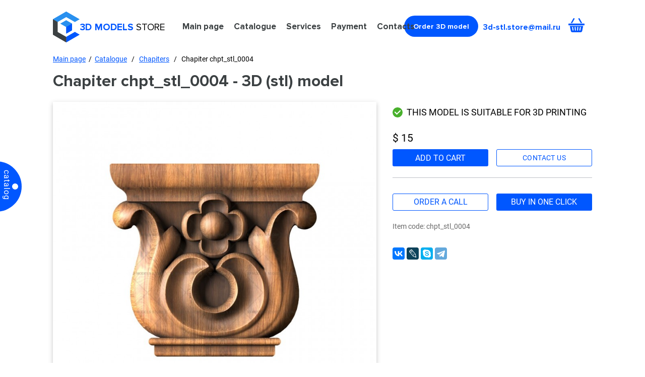

--- FILE ---
content_type: text/html; charset=utf-8
request_url: https://3d-model.store/catalogue/chapiters/chapiters_394.html
body_size: 3991
content:
<!DOCTYPE html>
<html xmlns="http://www.w3.org/1999/xhtml" lang="en">
  <head>
    <title>Chapiter chpt_stl_0004 - 3D (stl) model</title>
    <meta name="keywords" content="3d model Chapiter chpt_stl_0004, 3D models chapiters, chapiters stl, chapiters for CNC machines, chapiters stl 3D models, 3D chapiters">
    <meta name="description" content="Ready 3d model - Chapiter chpt_stl_0004. 3D (stl) models chapiters for CNC machines. Over a thousand unique 3D models. High quality, uniqueness and low price.">
    <meta name="robots" content="index, follow" />
    <meta name="viewport" content="width=device-width, initial-scale=1.0">

    <meta property="og:title" content="" />
    <meta property="og:description" content="" />
    <meta property="og:url" content="" />
    <meta property="og:type" content="website" />
    <meta property="og:image" content="" />
<link rel="canonical" href="https://3d-model.store/catalogue/chapiters/chapiters_394.html" />    <link rel="shortcut icon" href="/favicon.png" type="image/x-icon">
    <link rel="stylesheet" href="/3d/js/fancybox-3/jquery.fancybox.min.css">
    <link href="/3d/css/fonts.css" type="text/css" rel="stylesheet">
    <link href="/3d/css/css.css?ur=4" type="text/css" rel="stylesheet">

    <link href="/3d/js/owl/owl.carousel.min.css" type="text/css" rel="stylesheet">
    <script type="text/javascript" src="/3d/js/jquery-3.1.0.min.js"></script>
    <script type="text/javascript" src="/3d/js/fancybox-3/jquery.fancybox.min.js"></script>
    <script type="text/javascript" src="/3d/js/owl/owl.carousel.js"></script>
    <script type="text/javascript" src="/js/cookie.js"></script>
        <script type="text/javascript" src="/3d/js/en-forms.js?ur=5"></script>
    <script>
      var sumCartText   = 'Models:';
      var priceCartText = 'Sum:';
      var emptyCartText = 'cart is empty';
      var addCartText   = 'Product added to <a href="/cart/">cart</a>.<br />Thank you!';
      var goToCartText  = 'Add to cart';
      var currencyText  = '$';
      var itemText      = 'items';
      var eng           = '';
      var addedInCart   = 'in cart';
      fixSaleTop = 30;  
    </script>
        <script type="text/javascript" src="/3d/js/ur.js?ur=4"></script>
    <script type="text/javascript" src="/3d/js/cart.js?ur=1"></script>

  </head>
  <body class="body-3d">
    <header class="ps">
      <div class="wrapper">
        <div class="header ps">

          <div class="logo-block"><img class="logo" src="/3d/img/logo.svg" alt="3D MODELS" />
            <a href="/"><img class="logo" src="/3d/img/logo.svg" alt="3D MODELS" /></a>
            <span>3D Models</span> store
          </div>
          <div class="top-menu">
            <ul>
              <li><a href='/'>Main page</a></li><li class='active'><a href='/catalogue/'>Catalogue</a></li><li><a href='/services/'>Services</a><ul class='sub-menu'><li><a href='/examples/'>Examples of CNC work</a></li></ul></li><li><a href='/payment/'>Payment</a></li><li><a href='/contact-information/'>Contacts</a></li>                          </ul>
            <div class="x"></div>
          </div>
          <div class="burger"></div>
          <div class="order-3d get-order">
            Order 3D model          </div>
          <a class="email" href="mailto:3d-stl.store@mail.ru">3d-stl.store@mail.ru</a>
          <div id="to-cart"><div class="sum-cart"><span></span></div></div>
        </div>
      </div>
    </header>

<div class="content ps">
  <div class="wrapper">
    <div class="content-in ps">
      <div id="left-menu" class="ps">
        <div class="ps">
          <div class="x"></div>
        </div>
        <div class='title-menu ps'><a href='/catalogue/'>Catalogue</a></div><ul class='left-menu ps'><li><a href='/catalogue/3d-modeli-free/'>3D models in stl format - free</a></li><li><a href='/catalogue/models-for-3d-printer/'>SCAN models</a></li><li><a href='/catalogue/angels/'>Angels</a></li><li><a href='/catalogue/animals/'>Animals</a></li><li><a href='/catalogue/arches/'>Arches</a></li><li><a href='/catalogue/backgammon/'>Backgammon</a></li><li><a href='/catalogue/baguete/'>Baguette</a></li><li><a href='/catalogue/balusters/'>Balusters</a></li><li><a href='/catalogue/bedside-table/'>Bedside table</a></li><li><a href='/catalogue/banquettes/'>Banquettes</a></li><li><a href='/catalogue/busts/'>Busts</a></li><li><a href='/catalogue/capitals-for-doors/'>Capitals (crowns) for doors</a></li><li><a href='/catalogue/candelabra/'>Candelabra</a></li><li><a href='/catalogue/cartouche/'>Cartouche</a></li><li><a href='/catalogue/carved-ceilings/'>Carved ceilings</a></li><li><a href='/catalogue/chairs/'>Chairs</a></li><li class='active'><a href='/catalogue/chapiters/'>Chapiters</a></li><li><a href='/catalogue/church-utensils/'>Church utensils</a></li><li><a href='/catalogue/chest-of-drawers/'>Chest of drawers</a></li><li><a href='/catalogue/church-panels/'>Church panels</a></li><li><a href='/catalogue/clocks/'>Clocks</a></li><li><a href='/catalogue/emblems/'>Coats of arms</a></li><li><a href='/catalogue/columns/'>Columns</a></li><li><a href='/catalogue/corbels/'>Corbels</a></li><li><a href='/catalogue/cornices/'>Cornices</a></li><li><a href='/catalogue/crucifix/'>Crucifix</a></li><li><a href='/catalogue/chess/'>Chess</a></li><li><a href='/catalogue/crosses/'>Crosses</a></li><li><a href='/catalogue/cupboards/'>Cupboards</a></li><li><a href='/catalogue/decorations/'>Decorations</a></li><li><a href='/catalogue/decor-elements/'>Decor elements</a></li><li><a href='/catalogue/doors/'>Doors</a></li><li><a href='/catalogue/flowers/'>Flowers</a></li><li><a href='/catalogue/frames/'>Frames</a></li><li><a href='/catalogue/fences/'>Fences</a></li><li><a href='/catalogue/fireplaces/'>Fireplaces</a></li><li><a href='/catalogue/furniture-facades/'>Furniture facades</a></li><li><a href='/catalogue/furniture-legs/'>Furniture legs</a></li><li><a href='/catalogue/furniture-sets/'>Furniture sets</a></li><li><a href='/catalogue/gates/'>Gates</a></li><li><a href='/catalogue/geographic-maps/'>Geographic Maps</a></li><li><a href='/catalogue/headboards/'>Headboards</a></li><li><a href='/catalogue/handles/'>Handles</a></li><li><a href='/catalogue/icons/'>Icons</a></li><li><a href='/catalogue/icon-cases/'>Icon cases</a></li><li><a href='/catalogue/iconostases/'>Iconostases</a></li><li><a href='/catalogue/jewelry/'>Jewelry</a></li><li><a href='/catalogue/caskets/'>Jewellery boxes</a></li><li><a href='/catalogue/knobs/'>Knobs</a></li><li><a href='/catalogue/ladle/'>Ladles (bratina)</a></li><li><a href='/catalogue/lecterns/'>Lecterns</a></li><li><a href='/catalogue/mascarons/'>Mascarones</a></li><li><a href='/catalogue/memorials/'>Memorials</a></li><li><a href='/catalogue/orders-and-medals/'>Orders and medals</a></li><li><a href='/catalogue/panel-bas-reliefs/'>Panels, bas-reliefs</a></li><li><a href='/catalogue/portals/'>Portals</a></li><li><a href='/catalogue/portraits/'>Portraits</a></li><li><a href='/catalogue/pilasters/'>Pilasters</a></li><li><a href='/catalogue/panels/'>3D panels</a></li><li><a href='/catalogue/personages/'>Personages</a></li><li><a href='/catalogue/rosace/'>Rosettes</a></li><li><a href='/catalogue/sculptures/'>Sculptures</a></li><li><a href='/catalogue/sofas/'>Sofas</a></li><li><a href='/catalogue/sinks-washbasins-and-churns/'>Sinks (washbasins) and churns</a></li><li><a href='/catalogue/tables/'>Tables and consoles</a></li><li><a href='/catalogue/textures/'>Textures</a></li><li><a href='/catalogue/vases/'>Vases</a></li><li><a href='/catalogue/underframes/'>Underframes</a></li><li><a href='/catalogue/zodiac-signs/'>Zodiac signs</a></li></ul>      </div>
      <div class="menu-label"><span>Catalog</span></div>
      <div class="right">
        <div id="bread-crumbs" class="ps">
          <a href=/>Main page</a>&nbsp; / &nbsp;<a href='/catalogue/'>Catalogue</a> &nbsp; / &nbsp; <a href='/catalogue/chapiters/'>Chapiters</a> &nbsp; / &nbsp; Chapiter chpt_stl_0004        </div>
        <div class="name-block ps">
          <div class="ps">
            <h1 class="name">Chapiter chpt_stl_0004 - 3D (stl) model</h1>
          </div>
        </div>
        <div class="ps">
<div class='tpl-block-full tpl-component-8' id='nc-block-ffb4aa227e1cbeb07d1e3c88733822c7'>  <div class="ps product-line" itemscope itemtype="http://schema.org/Product">
    <meta itemprop="description" content="Chapiter - chpt_stl_0004 - 3d model (stl) for cnc">
    <div class="product-img">
      <a itemscope itemtype="http://schema.org/ImageObject" title="Chapiter, 3d models (stl)" data-fancybox="gallery" class="fancybox" href="/netcat_files/57/58/chpt_stl_0004.JPG"><img itemprop="contentUrl" src="/netcat_files/57/58/preview_chpt_stl_0004.JPG" alt="Chapiter, 3d models (stl)" /><meta itemprop="image" content="/netcat_files/57/58/chpt_stl_0004.JPG"></a>
    </div>
    <div class="product-text">
      <div class="ps"><div class="product-for-print">This model is suitable for 3D printing</div></div>      <div class="price">
        
                  $ 15        
              </div>
      <div class="ps grey-line">

        <meta itemprop="name" content="Chapiter">
        <meta itemprop="image" content="https://3d-model.store/netcat_files/57/58/chpt_stl_0004.JPG">
        <meta itemprop="brand" content="3d-stl.store">
        <meta itemprop="sku" content="chpt_stl_0004">

        <div class="ps" itemprop="offers" itemscope itemtype="http://schema.org/Offer">
          <meta itemprop="priceCurrency" content="USD">
          <meta itemprop="priceValidUntil" content="2029-12-30">
          <link itemprop="availability" href="http://schema.org/InStock">
          <link itemprop="url" href="https://3d-model.store/catalogue/chapiters/chapiters_394.html">
          <meta itemprop="price" content="15">
        </div>

        <div class="product-buy" data-type="0" data-id="394" data-price="15">
          add to cart        </div>
        <div class="get-qes order">
          contact us        </div>
              </div>
      <div class="about-product ps">
        <div class="ps grey-line-2"><div class="by-click-2 by-call">order a call</div><div id="by-click" class="by-click">buy in one click</div></div>        <p>Item code: chpt_stl_0004</p>        
                <span itemprop="description"></span>
      </div>
            <div class="ps soc-line">
        <script src="//yastatic.net/es5-shims/0.0.2/es5-shims.min.js"></script>
        <script src="//yastatic.net/share2/share.js"></script>
        <div class="ya-share2" data-services="collections,vkontakte,facebook,gplus,lj,skype,telegram"></div>
      </div>
    </div>
  </div>

  
      <div class="project-line ps">
                <div class="project-block">
            <div><a title="Chapiter, 3d models (stl)" data-fancybox="gallery" class="fancybox" href="/netcat_files/multifile/175/394/chpt_stl_0004_a_mt.JPG">
              <img class="fix-horizont-width" src="/netcat_files/multifile/175/394/preview_chpt_stl_0004_a_mt.JPG" alt="Chapiter, 3d models (stl)">
            </a></div>
          </div>
                <div class="project-block">
            <div><a title="Chapiter, 3d models (stl)" data-fancybox="gallery" class="fancybox" href="/netcat_files/multifile/175/394/chpt_stl_0004_mt.JPG">
              <img class="fix-horizont-width" src="/netcat_files/multifile/175/394/preview_chpt_stl_0004_mt.JPG" alt="Chapiter, 3d models (stl)">
            </a></div>
          </div>
          </div>

            <div class="goods goods-page goods-catalog ps">

              <div class="name-block ps">
                <div class="ps">
                  <h2 class="name">Related products</h2>
                </div>
                <div class="name-line"></div>
              </div>
              <div class="ps">
            
                  <div class="product">
                    <div class="product-img ps">
                      <a href="/catalogue/chapiters/chapiters_274.html"><img src="/netcat_files/57/58/chpt_stl_0006_category.jpg" alt="Chapiter, 3d models (stl)" /></a>
                    </div>
                    <div class="product-name ps">
                      
                      <a href="/catalogue/chapiters/chapiters_274.html">
                        Chapiter <span>chpt_stl_0006</span>
                      </a>
                    </div>
                    <div class="product-price ps">$36
                    </div>
                    <div class="ps">
                      <div class="product-buy" data-id="274" data-price="36">
                      add to cart
                    </div>
                    </div>
                  </div>
                  <div class="product">
                    <div class="product-img ps">
                      <a href="/catalogue/chapiters/chapiters_279.html"><img src="/netcat_files/57/58/chpt_stl_0007_category.jpg" alt="Chapiter, 3d models (stl)" /></a>
                    </div>
                    <div class="product-name ps">
                      
                      <a href="/catalogue/chapiters/chapiters_279.html">
                        Chapiter <span>chpt_stl_0007</span>
                      </a>
                    </div>
                    <div class="product-price ps">$15
                    </div>
                    <div class="ps">
                      <div class="product-buy" data-id="279" data-price="15">
                      add to cart
                    </div>
                    </div>
                  </div>
                  <div class="product fix-margin">
                    <div class="product-img ps">
                      <a href="/catalogue/chapiters/chapiters_393.html"><img src="/netcat_files/57/58/chpt_stl_0008_category_0.jpg" alt="Chapiter, 3d models (stl)" /></a>
                    </div>
                    <div class="product-name ps">
                      
                      <a href="/catalogue/chapiters/chapiters_393.html">
                        Chapiter <span>chpt_stl_0008</span>
                      </a>
                    </div>
                    <div class="product-price ps">$39
                    </div>
                    <div class="ps">
                      <div class="product-buy" data-id="393" data-price="39">
                      add to cart
                    </div>
                    </div>
                  </div>            </div>
          </div>
        </div>        </div>
      </div>
    </div>
  </div>
</div>



<footer class="ps">
      <div class="wrapper">
        <div class="footer ps">
          <div class="logo-block"><img class="logo" src="/3d/img/logo.svg" alt="3D MODELS" />
            <a href="/"><img class="logo" src="/3d/img/logo.svg" alt="3D MODELS" /></a>
            <span>3D Models</span> store
          </div>
          <div class="bottom-menu">
            <ul>
              <li><a href='/'>Main page</a></li><li class='active'><a href='/catalogue/'>Catalogue</a></li><li><a href='/services/'>Services</a></li><li><a href='/payment/'>Payment</a></li><li><a href='/contact-information/'>Contacts</a></li>                            <li><a href="/examples/">Examples</a></li>
                          </ul>
          </div>
          <a class="email" href="mailto:3d-stl.store@mail.ru">3d-stl.store@mail.ru</a>
                  </div>
      </div>
    </footer>
    <div id="pop-up-wrapp"></div>
    <div class="pop-up call-pop-up-shop"></div>
    <div id="order-win" class="order-win"></div>
    <div id="order-win-cl" class="order-win"></div>
    <div id="order-win-qes" class="order-win"></div>
<!-- BEGIN JIVOSITE CODE {literal} -->
<script type='text/javascript'>
(function(){ var widget_id = 'hQZLQMR5Ve';var d=document;var w=window;function l(){
var s = document.createElement('script'); s.type = 'text/javascript'; s.async = true; s.src = '//code.jivosite.com/script/widget/'+widget_id; var ss = document.getElementsByTagName('script')[0]; ss.parentNode.insertBefore(s, ss);}if(d.readyState=='complete'){l();}else{if(w.attachEvent){w.attachEvent('onload',l);}else{w.addEventListener('load',l,false);}}})();</script>
<!-- {/literal} END JIVOSITE CODE -->
<!-- Yandex.Metrika counter -->
<script type="text/javascript" >
   (function(m,e,t,r,i,k,a){m[i]=m[i]||function(){(m[i].a=m[i].a||[]).push(arguments)};
   m[i].l=1*new Date();k=e.createElement(t),a=e.getElementsByTagName(t)[0],k.async=1,k.src=r,a.parentNode.insertBefore(k,a)})
   (window, document, "script", "https://mc.yandex.ru/metrika/tag.js", "ym");

   ym(45622668, "init", {
        clickmap:true,
        trackLinks:true,
        accurateTrackBounce:true,
        webvisor:true,
        trackHash:true
   });
</script>
<!-- /Yandex.Metrika counter -->  </body>
</html>


--- FILE ---
content_type: text/css
request_url: https://3d-model.store/3d/css/css.css?ur=4
body_size: 13151
content:
html, body, div, span, applet, object, iframe, h1, h2, h3, h4, h5, h6, p, blockquote, pre, a, abbr, acronym, address, big, cite, code, del, dfn, em, font, img, ins, kbd, q, s, samp, small, strike, strong, sub, sup, tt, var, dl, dt, dd, ol, ul, li, fieldset, form, label, legend, table, caption, tbody, tfoot, thead, tr, th, td {
  margin: 0;
  padding: 0;
  border: 0;
  outline: 0;
}

:focus {
  outline: 0;
}

body {
  font: normal 75%/150% 'Roboto', Arial, Tahoma, Verdana, Georgia, sans-serif;
  font-size: 14px;
  min-width: 100%;
}

a {
  color: #0255de;
  text-decoration: underline;
}

a:hover {
  color: #57bcff;
}

img {
  max-width: 100%;
}

*, *:before, *:after {
  -webkit-box-sizing: border-box;
  -moz-box-sizing: border-box;
  box-sizing: border-box;
}

.ps {
  position: relative;
  float: left;
  width: 100%;
}

.wrapper {
  margin: 0 auto;
  max-width: 1626px;
  padding: 0 15px;
  width: 100%;
}

h2 {
  font-family: 'Proxima Nova Rg';
  font-style: normal;
  font-weight: 700;
  font-size: 48px;
  line-height: 58px;
  color: #3C4143;
}

header {
  background: #FFFFFF;
}

header .header {
  height: 106px;
}

header .header .logo-block {
  position: absolute;
  top: 19px;
  left: 0;
  padding-left: 64px;
  min-height: 61px;
  text-transform: uppercase;
  font-family: 'Proxima Nova Rg';
  font-size: 28px;
  padding-top: 25px;
  /*word-spacing: 9px;*/
  word-spacing: 5px;
}

header .header .logo {
  position: absolute;
  left: 0;
  top: 4px;
  width: 53px;
}

header .header .logo-block span {
  color: #0057FF;
  font-weight: bold;
  word-spacing: 1px;
}

.content .content-in {
  min-height: 800px;
}

header .top-menu {
  position: absolute;
  top: 42px;
  left: 400px;
  z-index: 1;
}

header .top-menu ul li {
  position: relative;
  float: left;
  margin-right: 27px;
  list-style: none;
  font-family: 'Proxima Nova Rg';
  font-weight: bold;
  font-size: 18px;
}

header .top-menu ul li a {
  list-style: none;
  color: #3C4143;
  text-decoration: none;
}

.sub-menu {
  display: none;
  position: absolute;
  left: -10px;
  top: 21px;
  width: 236px;
  background: #fff;
  border: 1px solid #bbb;
  padding: 14px 10px;
}

header .top-menu ul li:hover .sub-menu {
  display: block;
}

.sub-menu li {
  margin-bottom: 8px;
}

header .top-menu ul li:hover .sub-menu {
  display: block;

}

header .email {
  position: absolute;
  top: 43px;
  right: 75px;
  font-family: 'Proxima Nova Rg';
  font-weight: bold;
  font-size: 18px;
  color: #0057FF;
  text-decoration: none;
}

header .order-3d {
  position: absolute;
  top: 29px;
  right: 280px;
  font-family: 'Proxima Nova Rg';
  font-style: normal;
  font-weight: 700;
  font-size: 16px;
  line-height: 22px;
  color: #FFFFFF;
  background: url(../img/arrow-btn.svg) 190px center #0057FF no-repeat;
  border-radius: 70px;
  padding: 12px 41px 12px 26px;
  -webkit-transition: 0.2s;
  -moz-transition: 0.2s;
  -o-transition: 0.2s;
  transition: 0.2s;
}

.body-3d header .order-3d {
  background: url(../img/arrow-btn.svg) 157px center #0057FF no-repeat;
}

header .order-3d:hover {
  background-color: #1e6afd;
  cursor: pointer;
}

#to-cart {
  position: absolute;
  top: 36px;
  right: 15px;
  width: 32px;
  height: 28px;
  background: url(../img/cart.svg) center center no-repeat;
}

#to-cart a {
  position: absolute;
  top: 0;
  left: 0;
  width: 100%;
  bottom: 0;
}

#to-cart .sum-cart {
  display: none;
  position: absolute;
  left: 17px;
  top: 17px;
  height: 17px;
  background: #fff;
  width: 17px;
  color: #fff;
  border-radius: 12px;
  background: red;
  line-height: 15px;
  font-size: 11px;
  text-align: center;
}

#to-cart.full .sum-cart {
  display: block;
}

.catalog-links {
  margin-bottom: 20px;
  margin-top: -10px;
}

.catalog-links .catalog-link {
  display: block;
  position: relative;
  float: left;
  margin-right: 12px;
  margin-bottom: 4px;
  color: #0057FF;
}

.main-screen .ms-back {
  position: absolute;
  right: 0;
  top: 0;
  bottom: 0;
  width: calc(50% + 399px);
  background: url(../img/ms_back.jpg) left center;
}

.main-screen .main-screen-in {
  height: 694px;
}

.main-screen .main-screen-in .ms-round {
  position: absolute;
  top: 481px;
  right: 305px;
  width: 188px;
  height: 188px;
  border-radius: 100px;
  background: #0057FF;
  text-align: center;
  color: #fff;
  font-style: normal;
  font-weight: 500;
  font-size: 24px;
  line-height: 29px;
  color: #FFFFFF;
  padding-top: 59px;
}

.main-screen .main-screen-in .ms-round span {
  font-weight: 900;
  font-size: 37px;
  line-height: 43px;
  text-align: center;
  letter-spacing: 2px;
}

.main-screen .main-screen-in .ms-logo {
  position: absolute;
  right: 11px;
  top: 59px;
  /*background: url(../img/big_logo.svg) right center no-repeat;*/
}

.main-screen .main-screen-in .ms-img {
  position: absolute;
  right: 356px;
  top: 61px;
}

.main-screen .main-screen-in .main-screen-info {
  position: relative;
  float: left;
  /*width: 670px;*/
  width: 845px;
  padding-top: 116px;
}

.main-screen .main-screen-in .main-screen-info h1 {
  font-family: 'Proxima Nova Rg';
  font-style: normal;
  font-weight: 700;
  font-size: 72px;
  line-height: 88px;
  color: #3C4143;
}

.main-screen .main-screen-in .main-screen-info h1 span {
  color: #0057FF;
}

.main-screen .main-screen-in .main-screen-info .ms-prev {
  font-family: 'Proxima Nova Rg';
  font-style: normal;
  font-weight: 700;
  font-size: 24px;
  line-height: 29px;
  color: #3C4143;
  margin-top: 26px;
  margin-bottom: 61px;
}

.main-screen .main-screen-in .main-screen-info .ms-prev span {
  color: #0057FF;
}

.main-screen .main-screen-in .main-screen-info .ms-btn {
  position: relative;
  float: left;
  font-family: 'Proxima Nova Rg';
  font-style: normal;
  font-weight: 700;
  font-size: 18px;
  line-height: 22px;
  color: #FFFFFF;
  /*background: url(../img/arrow-btn.svg) 187px center #0057FF no-repeat;*/
  background: url(../img/arrow-btn.svg) 218px center #0057FF no-repeat;
  border-radius: 70px;
  padding: 14px 52px 14px 33px;
  -webkit-transition: 0.2s;
  -moz-transition: 0.2s;
  -o-transition: 0.2s;
  transition: 0.2s;  
}

.body-3d .main-screen .main-screen-in .main-screen-info .ms-btn {
  background: url(../img/arrow-btn.svg) 177px center #0057FF no-repeat;
}

.main-screen .main-screen-in .main-screen-info .ms-btn:hover {
  background-color: #1e6afd;
  cursor: pointer;
}

.main-screen .ms-right-back {
  position: absolute;
  right: 0;
  top: 0;
  bottom: 0;
  width: calc(50% - 399px);
  background: #071631;
}

.catalog-block .block-title {
  margin-top: 35px;
  margin-bottom: 15px;
}

.catalog-block-prev {
  font-family: 'Proxima Nova Rg';
  font-style: normal;
  font-weight: 600;
  font-size: 34px;
  line-height: 36px;
  color: #3C4143;
  margin-bottom: 25px;
}

.catalog-block-prev span {
  color: #0057FF;
}

#category {
  border: 1px solid #B7B7D2;
  border-radius: 16px;
  display: flex;
  justify-content: flex-start;
  flex-wrap: wrap;
  overflow: hidden;
}

#category .category {
  position: relative;
  float: left;
  width: calc(25% + 1px);
  /*height: 477px;*/
  height: 395px;
  border-right: 1px solid #B7B7D2;
  border-bottom: 1px solid #B7B7D2;
  margin-bottom: -1px;
  margin-left: -1px;  
}

#category .category img {
  max-width: 99%;
}

#category .category:nth-child(4n) {
  border-right: none;
}

#category .category a:nth-child(1) {
  position: relative;
  float: left;
  width: 100%;
  height: 321px;
  text-align: center;
  padding-top: 10px;
}


#category .category a:nth-child(1) img {
  max-height: 295px;
}

#category .category .category-title {
  position: relative;
  float: left;
  width: 100%;
  text-align: center;
  font-style: normal;
  font-weight: 700;
  font-size: 24px;
  line-height: 29px;
  text-align: center;
  color: #3C4143;
  text-decoration: none;
  padding-left: 15px;
  padding-right: 15px;
}

.fb-form {
  margin-top: 35px;
}

#insert-form-files-main {
  margin-top: 30px;
}

#insert-form-files-main .fb-left-col {
  position: relative;
  float: left;
  width: 100%;
  margin-bottom: 38px;
}

#insert-form-files-main .fb-left-col input {
  position: relative;
  float: left;
  width: 23.3%;
  margin-right: 1.65%;
  padding-bottom: 15px;
  border: none;
  border-bottom: 1px solid #000;
  font-style: normal;
  font-weight: 700;
  font-size: 28px;
  line-height: 29px;
  color: #000000;
  font-family: 'Proxima Nova Rg';
}

.text-block #insert-form-files-main .fb-left-col input {
  width: 48%;
}

#insert-form-files-main .fb-right-col textarea {
  position: relative;
  float: left;
  width: 100%;
  margin-right: 1.65%;
  padding-bottom: 15px;
  border: none;
  border-bottom: 1px solid #000;
  font-style: normal;
  font-weight: 700;
  font-size: 28px;
  line-height: 29px;
  color: #000000;
  font-family: 'Proxima Nova Rg';
  height: 47px;
}

#insert-form-files-main input::-webkit-input-placeholder       {color:#000;;}
#insert-form-files-main input::-moz-placeholder                {color:#000;;}
#insert-form-files-main input:-moz-placeholder                 {color:#000;;}
#insert-form-files-main input:-ms-input-placeholder            {color:#000;;}
#insert-form-files-main input:focus::-webkit-input-placeholder {color:#000;;}
#insert-form-files-main input:focus::-moz-placeholder          {color:#000;;}
#insert-form-files-main input:focus:-moz-placeholder           {color:#000;;}
#insert-form-files-main input:focus:-ms-input-placeholder      {color:#000;;}


#insert-form-files-main textarea::-webkit-input-placeholder       {color:#000;;}
#insert-form-files-main textarea::-moz-placeholder                {color:#000;;}
#insert-form-files-main textarea:-moz-placeholder                 {color:#000;;}
#insert-form-files-main textarea:-ms-input-placeholder            {color:#000;;}
#insert-form-files-main textarea:focus::-webkit-input-placeholder {color:#000;;}
#insert-form-files-main textarea:focus::-moz-placeholder          {color:#000;;}
#insert-form-files-main textarea:focus:-moz-placeholder           {color:#000;;}
#insert-form-files-main textarea:focus:-ms-input-placeholder      {color:#000;;}





.two-cols-form .ind-form-file-label {
  position: absolute;
  top: -1px;
  left: 29px;
  right: 0;
  bottom: -10px;
  /*background: #fff;*/
  color: #333;
  z-index: 2;
  padding-top: 3px;
  font-weight: normal;
  font-style: normal;
  font-weight: 700;
  font-size: 19px;
  line-height: 19px;
  font-family: 'Proxima Nova Rg';
  color: #000;
  cursor: pointer;
}

.two-cols-form .ind-form-select-file {
  opacity: 0;
  width: 100%;
}

.two-cols-form .ind-form-file-label.active {
  color: #333;
}

.two-cols-form .ind-form-file {
  /*background: #474644;
  color: #fff;*/
  width: 100%;
  position: relative;
  float: left;
  padding-left: 29px;
}

.two-cols-form .ind-form-file-show {
  padding-left: 38px;
  color: #333;
  margin-top: 12px;
  margin-bottom: 20px;
  font-size: 14px;
  cursor: pointer;
}

.two-cols-form .ind-form-file-show span {
  border-bottom: 1px dotted #333;
}

#insert-form-files-main .fb-right-col textarea {
  margin-bottom: 50px;
}

.two-cols-form #order_form .ind-form-file {
  width: 23.3%;
  margin-right: 1.65%;
  position: relative;
  float: left;
  padding-left: 38px;
  margin-bottom: 18px;
  padding-bottom: 10px;
  border-bottom: 1px dashed #0057FF;
}

.two-cols-form .ind-form-file-show span:hover {
  border-color: #bbb;
  color: #333;
}

.two-cols-form .ind-form-file-label:before {
  content: ' ';
  position: absolute;
  left: -28px;
  top: 3px;
  width: 17px;
  height: 23px;
  background: url(../img/file-list.svg) top center no-repeat;
  background-size: 100% auto;
}

.two-cols-form .feedack-load-x {
  position: absolute;
  top: 6px;
  right: 0;
  width: 12px;
  height: 12px;
  background: url(/aw/img/forbidden-mark-black.svg) center center no-repeat;
  background-size: 100% auto;
}

.fild_form.submit_fild-send {
  position: relative;
  float: left;
  width: 100%;
  margin-top: 27px;
}

.fild_form.submit_fild-send .submit_fild {
  position: relative;
  float: left;
  width: 175px;
  height: 51px;
  text-align: left;
  padding-left: 31px;
  padding-top: 2px;
  font-family: 'Proxima Nova Rg';
  font-style: normal;
  font-weight: 700;
  font-size: 18px;
  line-height: 22px;
  color: #fff;
  border: none;
  border-radius: 30px;
  background: url(../img/arrow-btn.svg) 130px 22px no-repeat #0057FF;
  cursor: pointer;
  -webkit-transition: 0.2s;
  -moz-transition: 0.2s;
  -o-transition: 0.2s;
  transition: 0.2s;  
}

.body-3d .fild_form.submit_fild-send .submit_fild {
  max-width: 120px;
  background: url(../img/arrow-btn.svg) 89px 22px no-repeat #0057FF;
}

.fild_form.submit_fild-send .submit_fild:hover {
  background-color: #1e6afd;
  cursor: pointer;
}

#order_form .ind-form-agree {
  position: relative;
  float: right;
  width: calc(100% - 198px);
  font-size: 12px;
  margin-top: 9px;
  padding-left: 33px;
}

#order_form .ind-form-agree-text {
  max-width: 400px;
  line-height: 15px;
  padding-top: 3px;
}

.two-cols-form #order_form .ind-form-agreed-checkbox {
  position: absolute;
  top: 14px;
  left: 0;
  width: 18px;
  height: 18px;
  margin-right: 10px;
  margin-top: -5px;
  border: 2px solid #000;
  cursor: pointer;
}

.two-cols-form #order_form .ind-form-agreed-checkbox.active .ind-form-checked {
  position: absolute;
  top: 3px;
  left: 3px;
  bottom: 3px;
  right: 3px;
  background: #d9040d;
}


#order-win .insert-form-popup #order_form-popup {
  top: auto !important;
}

.insert-form-popup .ind-form-agree {
  position: relative;
  float: right;
  width: 100%;
  font-size: 12px;
  margin-top: 9px;
  padding-left: 33px;
}

.insert-form-popup .ind-form-agree-text {
  max-width: 400px;
  line-height: 15px;
  padding-top: 3px;
}

.insert-form-popup .ind-form-agreed-checkbox {
  position: absolute;
  top: 14px;
  left: 0;
  width: 18px;
  height: 18px;
  margin-right: 10px;
  margin-top: -5px;
  border: 2px solid #000;
  cursor: pointer;
}

.insert-form-popup .ind-form-agreed-checkbox.active .ind-form-checked {
  position: absolute;
  top: 3px;
  left: 3px;
  bottom: 3px;
  right: 3px;
  background: #d9040d;
}


.tags-main {
  margin-top: 35px;
}

.tags-main ul li {
  position: relative;
  float: left;
  list-style: none;
  margin-right: 15px;
  margin-bottom: 20px;
}

.tags-main ul li a {
  display: block;
  font-family: 'Proxima Nova Rg';
  font-style: normal;
  font-weight: 800;
  font-size: 16px;
  line-height: 19px;
  text-align: center;
  color: #3C4143;
  background: #FFFFFF;
  border: 1px solid #3C4143;
  padding: 10px 15px;
  border-radius: 30px;
  text-decoration: none;
}

.products-block-main {
  margin-top: 33px;
  margin-bottom: 45px;
}

.products-block-main .block-title {
  margin-bottom: 20px;
}

.goods {
  display: flex;
  justify-content: flex-start;
  flex-wrap: wrap;
  border: 1px solid #B7B7D2;
  border-radius: 16px;
  overflow: hidden;
  margin-bottom: 15px;
}

.goods .product {
  position: relative;
  float: left;
  width: 25%;
  /*height: 477px;*/
  height: 525px;
  border-right: 1px solid #B7B7D2;
  border-bottom: 1px solid #B7B7D2;
  margin-bottom: -1px;
  /*margin-left: -1px;*/
}

.goods .product-img img {
  max-width: 100%;
  image-rendering: optimizeQuality;
  image-rendering: -webkit-optimize-contrast;
}

.product-line img {
  image-rendering: optimizeQuality;
  image-rendering: -webkit-optimize-contrast;
}

.goods .product:nth-child(4n) {
    border-right: none;
}

.goods .product .product-img {
  /*height: 327px;
  height: 306px;*/
  margin-top: 1px;
  margin-bottom: 9px;
  text-align: center;
}

.goods .product .product-img img {
}

.goods .product .product-name {
  text-align: center;
  font-style: normal;
  font-weight: 700;
  /*font-size: 22px;*/
  font-size: 20px;
  /*font-size: 24px;*/
  /*line-height: 21px;*/
  line-height: 24px;
  min-height: 77px;
  display: flex;
  justify-content: center;
  flex-wrap: wrap;
  text-align: center;
  color: #3C4143;
  padding-left: 12px;
  padding-right: 12px;
  font-family: 'Proxima Nova Rg';
}


@media(min-width: 420px){
  .goods .product .product-name.product-name-short {
    font-size: 14px;
  }
}

.goods .product .product-name.product-name-short.name-short-2 {
  line-height: 130%;
}

.goods .product .product-name a {
  color: #3C4143;
  text-decoration: none;
}

.goods .product .product-name span {
  display: block;
  padding-top: 5px;
  position: relative;
  float: left;
  width: 100%;
  text-align: center;
  color: #bbb;
  font-size: 14px;
}

.goods .product .product-price {
  text-align: center;
  font-family: 'Proxima Nova Rg';
  font-style: normal;
  font-weight: 700;
  font-size: 20px;
  line-height: 24px;
  text-align: center;
  color: #0057FF;
  margin: 8px 0 8px 0;
}

.goods .product-buy {
  width: 142px;
  height: 51px;
  background: #0057FF;
  margin: 0 auto;
  border-radius: 21px;
  height: 45px;
  display: flex;
  align-items: center;
  justify-content: center;
  cursor: pointer;
  font-family: 'Proxima Nova Rg';
  font-style: normal;
  font-weight: 800;
  font-size: 16px;
  color: #fff;
  line-height: 19px;
  text-align: center;
  -webkit-transition: 0.2s;
  -moz-transition: 0.2s;
  -o-transition: 0.2s;
  transition: 0.2s;
  -webkit-transition: 0.2s;
  -moz-transition: 0.2s;
  -o-transition: 0.2s;
  transition: 0.2s;  
}

.goods .product-buy:hover {
  background-color: #1e6afd;
  cursor: pointer;
}

.text-block-main {
  margin-bottom: 20px;
}

.text-block {
  font-family: 'Roboto';
  font-style: normal;
  font-weight: 400;
  font-size: 16px;
  line-height: 24px;
  display: flex;
  justify-content: space-around;
}

.text-block .text-col {
  width: 48%;
}

.text-block h2, .right h2 {
  font-size: 31px;
  line-height: 39px;
  margin-bottom: 12px;
}

.text-block p {
  margin-bottom: 12px;
}

.text-block ul, .text-block ol {
  margin-bottom: 12px;
  list-style-position: inside;
}

.text-block li {
  margin-bottom: 7px;
}

footer {
  background: #FFFFFF;
}

footer .footer {
  height: 140px;
}

footer .footer .logo-block {
  position: absolute;
  top: 19px;
  left: 0;
  padding-left: 64px;
  min-height: 61px;
  text-transform: uppercase;
  font-family: 'Proxima Nova Rg';
  font-size: 28px;
  padding-top: 25px;
  /*word-spacing: 9px;*/
  word-spacing: 5px;
}

footer .footer .logo {
  position: absolute;
  left: 0;
  top: 4px;
  width: 53px;
}

footer .footer .logo-block span {
  color: #0057FF;
  font-weight: bold;
  word-spacing: 1px;
}

.content .content-in {
  min-height: 800px;
}

footer .bottom-menu {
  position: absolute;
  top: 42px;
  left: 400px;
}

footer .bottom-menu ul li {
  position: relative;
  float: left;
  margin-right: 27px;
  list-style: none;
  font-family: 'Proxima Nova Rg';
  font-weight: bold;
  font-size: 18px;
}

footer .bottom-menu ul li a {
  list-style: none;
  color: #3C4143;
  text-decoration: none;
}

footer .email {
  position: absolute;
  top: 43px;
  right: 75px;
  font-family: 'Proxima Nova Rg';
  font-weight: bold;
  font-size: 18px;
  color: #0057FF;
  text-decoration: none;
}

footer .footer-policy {
  position: absolute;
  left: 0;
  bottom: 20px;
  font-size: 13px;
}

#fade-sended { 
  display: none;
  background: #000;
  position: fixed; left: 0; top: 0;
  width: 100%;
  height: 100%;
  opacity: .50;
  z-index: 1001;
}

.feedback-sended {
  display: none;
  opacity: 0;
  z-index: 1002;
  position: fixed;
  top: 50%;
  margin-top: -159px;
  left: 50%;
  margin-left: -260px;  
  width: 100%;
  height: 305px;
  max-width: 520px;
  background: #fff;
}

.feedback-sended .x {
  z-index: 151;
  position: absolute;
  top: 15px;
  right: 20px;
  width: 25px;
  height: 25px;
  cursor: pointer;
}

.feedback-sended .feedback-sended-text {
  text-align: center;
  font-weight: bold;
  font-size: 38px;
  padding-top: 64px;
  line-height: 39px;
  padding-bottom: 29px;
  color: #3c3c3c;
}

.feedback-sended .feedback-sended-text:after {
  content: ' ';
  position: absolute;
  left: 50%;
  bottom: 0;
  margin-left: -54px;
  width: 108px;
  height: 1px;
  background: #d5d5d5;
}

.feedback-sended .feedback-sended-after {
  text-align: center;
  color: #5a4017;
  font-size: 15px;
  line-height: 22px;
  padding-top: 22px;
}

.feedback-sended .x {
  position: absolute;
  top: 10px;
  right: 10px;
  cursor:pointer;
  width: 20px;
  height: 20px;
  background: url(/img/close.svg) center center no-repeat;
  background-size:100%;
  cursor:pointer;
  z-index:3;
}

@media(max-width: 560px){
  .feedback-sended {
    width: 90%;
    left: 5%;
    margin-left: 0;
    height: 280px;
  }
  .feedback-sended .feedback-sended-text {
    font-size: 26px;
    padding-top: 46px;
    line-height: 32px;
  }
}

.order-win {
  opacity: 0;
  display: none;
  position: absolute;
  top: 0;
  left: 0;
  width: 100%;
  bottom: 0;
  z-index: 300;
}

.order-win .order-win-text {
  text-align: center;
  font-size: 12px;
  line-height: 18px;
}

.order-win .win-title {
  font-size: 22px;
  line-height: 21px;
  text-align: center;
  font-weight: bold;
  margin-bottom: 10px;
  text-transform: uppercase;
  margin-top: -10px;
}

.insert-form-popup {
  position: absolute;
  top: 50px;
  left: 50%;
  width: 100%;
  margin-left: -225px;
  max-width: 450px;
  background: #fff;
  padding: 40px 35px 10px 35px;
  box-shadow: 0 0 3px #bbb;
}

.order-win .order-win-back {
  position: fixed;
  top: 0;
  left: 0;
  width: 100%;
  bottom: 0;
  background: #fff;
  opacity: 0.5;
}

.insert-form-popup .fild_form {
  position: relative;
  float: left;
  width: 100%;
  margin-bottom: 25px;
  margin-top: 5px;
}

.insert-form-popup .fild_form.fild-radio {
  display: flex;
  justify-content: space-between;
  margin-bottom: 15px;
  margin-top: -3px;
}

.insert-form-popup .fild_form.fild-radio label {
  position: relative;
  float: right;
  width: 100%;
  margin-top: -2px;
  padding-left: 30px;
  cursor: pointer;
}

.insert-form-popup .fild_form.fild-radio .fild-form-radio {
  position: relative;
  float: left;
  width: 49%;
}

.insert-form-popup .fild_form.fild-radio .fild-form-radio .one-click-radio {
  display: none;
}

.insert-form-popup .fild-form-radio > span.ch-radio {
    display: block;
    position: absolute;
    top: -2px;
    left: 0;
    width: 21px;
    height: 21px;
    float: left;
    background: #fff;
    border-radius: 24px;
    border: 3px solid #0057FF;
}

.insert-form-popup input[type=radio]:checked + span.ch-radio:before {
  content: '';
  position: absolute;
  left: 3px;
  top: 3px;
  width: 9px;
  height: 9px;
  background: #000;
  border-radius: 10px;
}



.insert-form-popup .fb-left-col {
  position: relative;
  float: left;
  width: 100%;
}

.insert-form-popup .fb-left-col input {
  position: relative;
  float: left;
  width: 100%;
  margin-right: 1.65%;
  padding-bottom: 2px;
  border: none;
  border-bottom: 1px solid #000;
  font-style: normal;
  font-weight: 700;
  font-size: 18px;
  line-height: 29px;
  color: #000000;
}

.warning {
  border-color: red !important;
}

.insert-form-popup .fb-left-col input.warning {
  border: none !important;
  border-bottom: 1px solid red !important;
}

.insert-form-popup .fb-right-col {
  position: relative;
  float: left;
  width: 100%;
}

.insert-form-popup .fb-right-col textarea {
  position: relative;
  float: left;
  width: 100%;
  margin-right: 1.65%;
  padding-bottom: 2px;
  border: none;
  border-bottom: 1px solid #000;
  font-style: normal;
  font-weight: 700;
  font-family:  Arial;
  font-size: 18px;
  line-height: 29px;
  color: #000000;
  height: 90px;
}

.insert-form-popup .x {
  position: absolute;
  top: 10px;
  right: 10px;
  width: 18px;
  height: 18px;
  background: url(../img/x.svg) center center no-repeat;
  background-size: 100% auto;
  cursor: pointer;
}

.insert-form-popup input::-webkit-input-placeholder       {color:#000;}
.insert-form-popup input::-moz-placeholder                {color:#000;}
.insert-form-popup input:-moz-placeholder                 {color:#000;}
.insert-form-popup input:-ms-input-placeholder            {color:#000;}
.insert-form-popup input:focus::-webkit-input-placeholder {color:#000;}
.insert-form-popup input:focus::-moz-placeholder          {color:#000;}
.insert-form-popup input:focus:-moz-placeholder           {color:#000;}
.insert-form-popup input:focus:-ms-input-placeholder      {color:#000;}


.insert-form-popup textarea::-webkit-input-placeholder       {color:#000;}
.insert-form-popup textarea::-moz-placeholder                {color:#000;}
.insert-form-popup textarea:-moz-placeholder                 {color:#000;}
.insert-form-popup textarea:-ms-input-placeholder            {color:#000;}
.insert-form-popup textarea:focus::-webkit-input-placeholder {color:#000;}
.insert-form-popup textarea:focus::-moz-placeholder          {color:#000;}
.insert-form-popup textarea:focus:-moz-placeholder           {color:#000;}
.insert-form-popup textarea:focus:-ms-input-placeholder      {color:#000;}

.two-cols-form .ind-form-file-label {
  position: absolute;
  top: -1px;
  left: 29px;
  right: 0;
  bottom: -10px;
  /*background: #fff;*/
  color: #333;
  z-index: 2;
  padding-top: 3px;
  font-weight: normal;
  font-style: normal;
  font-weight: 700;
  font-size: 15px;
  line-height: 15px;
  color: #000;
  cursor: pointer;
}

.two-cols-form .insert-form-popup .ind-form-select-file {
  opacity: 0;
  width: 100%;
}

.two-cols-form .insert-form-popup .ind-form-file-label.active {
  color: #333;
}

.two-cols-form .insert-form-popup .ind-form-file {
  /*background: #474644;
  color: #fff;*/
  width: 100%;
  position: relative;
  float: left;
  padding-left: 29px;
}

.two-cols-form .insert-form-popup .ind-form-file-show {
  padding-left: 38px;
  color: #333;
  margin-top: 12px;
  margin-bottom: 20px;
  font-size: 14px;
  cursor: pointer;
}

.two-cols-form .insert-form-popup .ind-form-file-show span {
  border-bottom: 1px dotted #333;
}

.insert-form-popup .fb-right-col textarea {
  margin-bottom: 5px;
}

.insert-form-popup .ind-form-file {
  position: relative;
  float: left;
  padding-left: 38px;
  margin-bottom: 18px;
  padding-bottom: 6px;
  border-bottom: 1px dashed #000;
}

.insert-form-popup .ind-form-file-show span:hover {
  border-color: #bbb;
  color: #333;
}

.insert-form-popup .ind-form-file-label:before {
  content: ' ';
  position: absolute;
  left: -28px;
  top: 3px;
  width: 17px;
  height: 23px;
  background: url(../img/file-list.svg) top center no-repeat;
  background-size: 14px auto;
}

.insert-form-popup .feedack-load-x {
  position: absolute;
  top: 6px;
  right: 0;
  width: 12px;
  height: 12px;
  background: url(/aw/img/forbidden-mark-black.svg) center center no-repeat;
  background-size: 100% auto;
}

.insert-form-popup .ind-form-select-file {
  opacity: 0;
  width: 100%;
}

.content .content-in .right {
  position: relative;
  float: right;
  width: calc(100% - 397.5px);
}

.content .content-in .right .goods .product {
  width: 33.334%;
}

#bread-crumbs {
  margin-bottom: 10px;
}

#bread-crumbs a {
  color: #0057FF;
}

h1.name {
  font-family: 'Proxima Nova Rg';
  font-style: normal;
  font-weight: 700;
  font-size: 48px;
  line-height: 48px;
  color: #3C4143;
  margin-top: 5px;
  margin-bottom: 25px;
}

@media(min-width: 450px){
  h1.name {
    font-size: 32px;
      line-height: 110%;
  }
}


.content .content-in .right .goods .product:nth-child(4n) {
  border-right: 1px solid #B7B7D2;
}

.content .content-in .right .goods .product:nth-child(3n) {
  border-right: none;
}

#sort-line{
    margin-bottom: 25px;
    font-size: 17px;
}
#sort-line .sort-title {
    position: relative;
    float: left;
    padding-right: 14px;
}
#sort-line .sort-txt {
    text-decoration: none;
    color: #414141;
    cursor: pointer;
    padding-right: 13px;
    margin-right: 12px;
    position: relative;
    float: left;
}
#sort-line .sort-txt span {
    border-bottom: 1px dashed #414141;
}
#sort-line .sort-txt.top {
  background: url(../img/arrow-bottom.svg) right center no-repeat;
  background-repeat: no-repeat;
  background-size: auto 50%;
}


#sort-line .sort-txt.bottom {
  background: url(../img/arrow-top.svg) right center no-repeat;
  background-repeat: no-repeat;
  background-size: auto 50%;
}

#sort-line .sort-txt span {
  border-bottom: 1px dashed #000;
}


#sort-line .sort-txt:hover span, #sort-line .sort-txt.active span {
  border-color: #0463ff;
  color: #0463ff;
}

@media(max-width: 430px){
  #sort-line {
    display: none;
  }
}

#left-menu {
  position: relative;
  float: left;
  width: 365px;
  border: 1px solid #B7B7D2;
  border-radius: 10px;
  margin-top: 5px;
  overflow: hidden;
  padding-bottom: 20px;
}

#left-menu .title-menu {
  font-size: 22px;
  font-family: 'Proxima Nova Rg';
  font-style: normal;
  font-weight: 700;
  padding-bottom: 15px;
  padding-top: 20px;
  padding-left: 20px;
  background: #0057FF;
  color: #fff;
  margin-bottom: 10px;
}

#left-menu .title-menu a {
  color: #fff;
}

#left-menu a {
  color: #3C4143;
  text-decoration: none;
}

#left-menu ul {
  position: relative;
  float: left;
  width: 100%;
  list-style: none;
}

#left-menu ul li {
  position: relative;
  float: left;
  width: 100%;
  font-size: 20px;
  margin: 2px 0;
  font-family: 'Proxima Nova Rg';
  font-weight: 700;
}

#left-menu ul li a {
  display: block;
  position: relative;
  float: left;
  width: calc(100% + 2px);
  margin-left: -1px;
  padding-bottom: 8px;
  padding-top: 8px;
  padding-left: 35px;
  border-left: 1px solid #B7B7D2;
  z-index: 1;
  border-right: 1px solid #B7B7D2;
  border-top: 1px solid #fff;
  border-bottom: 1px solid #fff;
  background: url([data-uri]) 15px center no-repeat;
}

#left-menu ul li a:hover {
  border-color: #0057FF;
  background-color: #f7f7f7;
}

.content .content-in .right .text-block {
  display: block;
  /*margin-top: 35px;*/
  margin-top: 10px;
}

.content .content-in .right .text-block table {
  border-collapse: collapse;
  width: 100%;
}

.content .content-in .right .text-block table td {
  border: 1px solid #bbb;
  padding: 4px;
}

@media(max-width: 1625px){
  .wrapper {
    max-width: 1310px;
  }
  header .header .logo-block {
    font-size: 22px;
    word-spacing: 0;
    padding-left: 53px;
    padding-top: 24px;
  }
  header .top-menu {
    left: 312px;
  }
  header .order-3d {
    right: 274px;
    font-size: 15px;
    background-position: 182px center;
  }
  .main-screen .main-screen-in {
    height: 610px;
  }
  .main-screen .main-screen-in .main-screen-info h1 {
    font-size: 63px;
    line-height: 70px;
  }
  .main-screen .main-screen-in .ms-logo {
    max-width: 360px;
  }
  .main-screen .main-screen-in .ms-img {
    position: absolute;
    right: 320px;
    top: 15px;
    max-width: 375px;
  }
  .main-screen .main-screen-in .ms-round {
    top: 390px;
    right: 245px;
    width: 170px;
    height: 170px;
    padding-top: 44px;    
  }
  .main-screen .main-screen-in .ms-round span {
    font-size: 34px;
  }
  .goods .product .product-img {
    height: 295px;
  }
  #left-menu {
    max-width: 280px;
  }
  .content .content-in .right {
    width: calc(100% - 313.5px);
  }
}

.menu-label {
  display: none;
}

@media(max-width: 1310px){
  .wrapper {
    max-width: 1100px;
  }
  header .header .logo-block {
    font-size: 19px;
  }
  header .order-3d {
    right: 250px;
  }
  header .email {
    font-size: 16px;
    right: 63px;
  }
  header .top-menu {
    left: 257px;
  }
  header .top-menu ul li {
    font-size: 17px;
    margin-right: 20px;
  }
  header .order-3d {
    top: 31px;
    font-size: 14px;
    right: 226px;
    padding: 10px 18px 10px 18px;
    background: #0057FF;
  }
  .main-screen .main-screen-in .ms-logo {
    max-width: 250px;
  }
  .main-screen .main-screen-in .ms-img {
    right: 170px;
  }
  .main-screen .main-screen-in .ms-round {
    right: 136px;
    width: 125px;
    height: 125px;
    font-size: 17px;
    line-height: 15px;
    padding-top: 32px;
  }
  .main-screen .main-screen-in .ms-round span {
    font-size: 27px;
    line-height: 36px;
  }
  .main-screen .main-screen-in .main-screen-info h1 {
    font-size: 56px;
    line-height: 64px;
  }

  .goods .product {
    width: 33.3%;
  }
  .goods .product .product-name {
    font-size: 21px;
  }
  .goods .product:nth-child(4n) {
    border-right: 1px solid #B7B7D2;
  }
  .goods .product:nth-child(3n) {
    border-right: none;
  }
  #category .category {
    width: calc(33.3% + 1px);
  }
  #category .category:nth-child(4n) {
    border-right: 1px solid #B7B7D2;
  }
  #category .category:nth-child(3n) {
    border-right: none;
  }
  h2 {
    font-size: 42px;
    line-height: 45px;
  }
  .catalog-block-prev {
    font-size: 26px;
    line-height: 30px;
  }
  footer .email {
    right: 0;
  }
  .content .content-in .right {
    width: 100%;
  }
  .menu-label {
    display: block;
    position: fixed;
    top: 50%;
    margin-top: -40px;
    left: -57px;
    height: 100px;
    width: 100px;
    background: #0057FF;
    color: #fff;
    z-index: 4;
    border-radius: 110px;
    font-size: 16px;
  }
  .menu-label:before {
    content: '';
    position: absolute;
    right: 7px;
    top: 44px;
    width: 12px;
    height: 12px;
    background: #fff;
    border-radius: 8px;
  }
  .menu-label span {
    display: block;
    float: right;
    transform: rotate(90deg);
    width: 57px;
    padding-top: 1px;
    padding-left: 34px;
    letter-spacing: 1px;
    text-transform: lowercase;
  }
  #left-menu {
    position: fixed;
    top: 0;
    bottom: 0;
    background: #fff;
    left: -10px;
    z-index: 5;
    width: 0;
    overflow: hidden;
    max-width: 100%;
  }
  #left-menu .title-menu, #left-menu ul {
    float: right;
    padding-left: calc(100% - 315px);
  }
  #left-menu ul.left-menu {
    height: 100%;
    overflow-y: scroll;
    max-height: inherit;
  }
  #left-menu .title-menu a {
    padding-left: 30px;
  }
  #left-menu ul li a {
    border-left: 0;
    padding-right: 10px;
  }
  #left-menu .x {
    position: absolute;
    top: 10px;
    right: 10px;
    background: url(../img/close.svg) center center no-repeat;
    background-size: 100% auto;
    width: 28px;
    height: 28px;
    border-radius: 25px;
    z-index: 1;
  }
}

@media(max-width: 1110px){
  .wrapper {
    max-width: 990px;
  }
  h2 {
    font-size: 37px;
    line-height: 41px;
  }
  header .email {
    display: none;
  }
  header .order-3d {
    right: 75px;
  }
  .goods .product .product-name {
    font-size: 19px;
  }
  .catalog-block-prev {
    font-size: 24px;
    line-height: 28px;
  }
  .main-screen .main-screen-in .ms-logo {
    right: 0;
  }
  .main-screen .main-screen-in .ms-img {
    right: 95px;
  }
  .main-screen .main-screen-in .main-screen-info h1 {
    font-size: 52px;
    line-height: 55px;
  }
  .main-screen .main-screen-in .ms-round {
    right: 60px;
  }
  #insert-form-files-main .fb-left-col input {
    width: 33.3%;
  }
  .two-cols-form #order_form .ind-form-file {
    width: 33.3%;
  }
  #insert-form-files-main .fb-left-col, #insert-form-files-main .fb-right-col {
    position: relative;
    float: left;
    width: 100%;
    display: flex;
    justify-content: space-between;
    flex-wrap: wrap;
  }
  .two-cols-form #order_form .ind-form-file, #insert-form-files-main .fb-left-col .fild_form {
    width: 48.2%;
  }
  #insert-form-files-main .fb-right-col .fild_form {
    width: 100%;
  }
  #insert-form-files-main .fb-left-col input, .text-block #insert-form-files-main .fb-left-col input {
    width: 100%;
  }
  .goods .product .product-img {
    height: 275px;
  }
}

@media(max-width: 990px){
  .wrapper {
    max-width: 760px;
  }
  .text-block {
    flex-wrap: wrap;
  }
  .text-block .text-col {
    width: 100%;
    margin-bottom: 10px;
  }
  .main-screen {
    background: #f2f3f7;
  }
  .main-screen .ms-back {
    display: none;
  }
  .main-screen .main-screen-in .main-screen-info {
    width: 100%;
  }
  header .header {
    height: 135px;
  }
  header .top-menu {
    position: relative;
    float: left;
    width: 100%;
    top: auto;
    left: auto;
    margin-top: 102px;
  }
  header .top-menu > ul {
    display: flex;
    justify-content: flex-start;
    width: 100%;
  }
  header .top-menu ul li {
    font-size: 16px;
    margin-right: 0
  }
  header .top-menu ul li a {
    margin-right: 22px;
  }
  header .top-menu ul li.catalog-btn {
    padding-left: 35px;
    background: url(../img/burger.svg) left center no-repeat;
  }
  header .top-menu ul li a {
    float: left;
  }
  .sub-menu {
    position: relative;
    float: none;
    display: inline;
    left: auto;
    top: auto;
    background: none;
    padding: 0;
    border: none;
  }
  h1.name {
    font-size: 35px;
    line-height: 35px;
    margin-top: 10px;
  }
  .main-screen .main-screen-in {
    height: 460px;
  }
  .main-screen .ms-right-back {
    display: none;
  }
  .main-screen .main-screen-in .main-screen-info {
    padding-top: 45px;
  }
  .main-screen .main-screen-in .main-screen-info .ms-prev {
    padding-right: 270px;
  }
  .main-screen .main-screen-in .ms-img {
    max-width: 245px;
    right: 40px;
  }
  .main-screen .main-screen-in .main-screen-info .ms-prev {
    font-size: 22px;
  }
  .main-screen .main-screen-in .ms-logo {
    left: 50%;
    margin-left: -160px;
    max-width: 320px;
    width: 100%;
    opacity: 0.1;
  }
  .main-screen .main-screen-in .ms-round {
    right: 93px;
    top: 252px;
  }
  .content .content-in .right .goods .product {
    width: 50%;
  }
  .content .content-in .right .goods {
    border-right: none;
  }
  .content .content-in .right .goods .product, .content .content-in .right .goods .product:nth-child(3n) {
    border-right: 1px solid #B7B7D2 !important;
  }
  footer .footer {
    height: auto;
  }
  footer .bottom-menu {
    position: relative;
    float: left;
    width: 100%;
    top: auto;
    left: auto;
    margin-top: 102px;
    margin-bottom: 35px;
  }
  footer .bottom-menu ul {
    position: relative;
    float: left;
    width: 100%;
    display: flex;
    justify-content: space-between;
  }
  footer .bottom-menu ul li {
    margin-right: 0;
  }
  footer .footer-policy {
    position: relative;
    float: left;
    width: 100%;
    text-align: center;
    top: auto;
    left: auto;
    right: auto;
  }
}

@media(max-width: 990px) and (min-width: 700px){
  .sub-menu {
    display: none !important;
  }
}

@media(max-width: 760px){
  .goods .product, #category .category {
    width: 50%;
  }
  .goods .product, .goods .product:nth-child(3n), .goods .product:nth-child(4n), #category .category, #category .category:nth-child(3n), #category .category:nth-child(4n) {
    border-right: none;
  }
  .goods .product:nth-child(1n) {
    border-right: 1px solid #B7B7D2;
  }
  #category .category:nth-child(2n) {
    border-left: 1px solid #B7B7D2;
  }
  .main-screen .main-screen-in .ms-img {
    right: 0;
  }
  .main-screen .main-screen-in .ms-round {
    right: 50px;
  }
  .main-screen .main-screen-in .main-screen-info .ms-prev {
    font-size: 19px;
  }
  h2 {
    font-size: 28px;
    line-height: 32px;
  }
  #insert-form-files-main .fb-left-col input, #insert-form-files-main .fb-right-col textarea {
    font-size: 20px;
  }
  .two-cols-form #order_form .ind-form-file-label {
    font-size: 16px;
  }
  .catalog-block-prev {
    font-size: 20px;
    line-height: 23px;
  }
}

@media(max-width: 700px){
  header .header {
    height: 114px;
  }
  header .header .logo-block {
    top: 8px;
  }
  header .order-3d {
    top: 20px;
  }
  #to-cart {
    top: 28px;
    right: 0;
  }
  header .burger {
    position: absolute;
    top: 72px;
    right: 0;
    background: url(../img/menu.svg) center center no-repeat;
    background-size: 100% auto;
    width: 30px;
    height: 30px;
  }
  header .top-menu {
    margin: 0;
    width: 280px;
    margin-left: -300px;
    position: fixed;
    left: 0;
    top: 20px;
    z-index: 10;
    background: #fff;
    padding-top: 14px;
    padding-bottom: 14px;
    box-shadow: 0 0 8px #bbb;
  }
  header .top-menu > ul {
    flex-wrap: wrap;
  }
  header .top-menu ul li {
    position: relative;
    float: left;
    width: 100%;
    margin-bottom: 0;
  }
    header .top-menu > ul > li {
    padding-left: 42px;
    padding-right: 42px;
    overflow: hidden;
  }
  header .top-menu ul li a {
    display: block;
    position: relative;
    float: left;
    width: 100%;
    border-bottom: 1px solid #eee;
    margin-top: 10px;
    margin-bottom: 0;
    padding-top: 0;
    padding-bottom: 9px;
    margin-right: 0;
  }
  header .top-menu > ul > li:last-child a {
    border-bottom: none;
  }
  header .top-menu .x {
    position: absolute;
    right: 1px;
    top: 1px;
    width: 35px;
    height: 35px;
    z-index: 15;
    background: url(../img/x.svg) center center no-repeat;
    background-size: 60% auto;
  }
}

@media(max-width: 670px){
  footer .bottom-menu ul {
    flex-wrap: wrap;
  }
  footer .bottom-menu ul li {
    width: 100%;
    text-align: center;
    margin: 12px 0;
  }
  .main-screen .main-screen-in {
    height: auto;
  }
  .main-screen .main-screen-in .main-screen-info {
    display: flex;
    justify-content: center;
    flex-wrap: wrap;
  }
  .main-screen .main-screen-in .main-screen-info h1 {
    font-size: 41px;
    line-height: 46px;
    margin-bottom: 220px;
    text-align: center;
  }
  .main-screen .main-screen-in .main-screen-info h1 br {
    display: none;
  }
  .main-screen .main-screen-in .main-screen-info .ms-prev {
    margin-bottom: 45px;
  }
  .main-screen .main-screen-in .main-screen-info .ms-prev br {
    display: none;
  }
  .main-screen .main-screen-in .ms-img {
    top: 140px;
    width: 190px;
    right: auto;
    left: 50%;
    margin-left: -95px;
  }
  .main-screen .main-screen-in .ms-round {
    top: 300px;    
    width: 100px;
    height: 100px;
    font-size: 13px;
    left: 50%;
    margin-left: -50px;
  }
  .main-screen .main-screen-in .ms-round span {
    font-size: 20px;
    line-height: 22px;
  }
  .main-screen .main-screen-in .main-screen-info .ms-prev {
    padding-right: 0;
    text-align: center;
    margin-top: 50px;
  }
  .main-screen .main-screen-in .main-screen-info .ms-prev {
    margin-bottom: 25px;
  }
  .main-screen .main-screen-in .main-screen-info .ms-btn {
    margin-bottom: 25px;
  }
}


@media(max-width: 550px){
  .main-screen .main-screen-in .main-screen-info h1 {
    font-size: 35px;
    line-height: 36px;
  }
  .main-screen .main-screen-in .main-screen-info .ms-prev {
    margin-top: 80px;
  }
  .catalog-block-prev br {
    display: none;
  }
  .goods .product, #category .category {
    width: 100%;
    border-right: none !important;
  }
  .goods .product {
    height: auto;
    padding-bottom: 25px;
  }
  .goods .product .product-img {
    height: auto;
  }
}

@media(max-width: 530px){
  header .header {
    height: 90px;
  }
  header .header .logo {
    width: 35px;
  }
  header .header .logo-block {
    top: 6px;
    font-size: 16px;
    padding-left: 36px;
    padding-top: 13px;
  }
  header .order-3d {
    top: 10px;   
    right: 60px;
    font-size: 13px;
    padding: 8px 15px 8px 15px;
  }
  header .top-menu {
    margin-top: -9px;
    z-index: 51;
  }
  header .top-menu ul li {
    font-size: 17px;
  }
  header .burger {
    position: fixed;
    top: 52px;
    right: 20px;
    z-index: 50;
  }
  #to-cart {
    z-index: 50;
    position: fixed;
    right: 19px;
    top: 14px;
  }
  #insert-form-files-main .fb-right-col .fild_form {
    display: flex;
    justify-content: center;
    flex-wrap: wrap;
  }
  #order_form .ind-form-agree {
    width: 100%;
  }
  footer .footer {
    display: flex;
    justify-content: center;
    flex-wrap: wrap;
  }
  footer .bottom-menu {
    margin-top: 20px;
    margin-bottom: 25px;
  }
  footer .email {
    position: relative;
    float: left;
    top: auto;
    left: auto;
    right: auto;
    margin-bottom: 35px;
  }
  footer .footer .logo-block {
    position: relative;
    float: left;
    top: auto;
    left: auto;
    font-size: 16px;
    word-spacing: 0;
    padding-left: 52px;
    padding-top: 18px;
    padding-left: 44px;
  }
  footer .footer .logo {
    width: 43px;
  }
}

@media(max-width: 450px){
  header .order-3d {
    right: 50px;
  }
  header .header .logo-block {
    font-size: 13px;
  }
  header .top-menu ul li.catalog-btn {
    padding-left: 24px;
  }
  h1.name {
    font-size: 28px;
    line-height: 28px;
    margin-top: 10px;
  }
}

@media(max-width: 420px){
  footer .bottom-menu ul li {
    font-size: 15px;
  }
  .content .content-in .right .goods .product {
    width: 100%;
  }
}

@media(max-width: 400px){
  header .order-3d {
    right: 50px;
    padding: 8px 5px;
    width: 90px;
    text-align: center;
    line-height: 13px;
    border-radius: 10px;
    font-weight: normal;
  }
  #insert-form-files-main .fb-left-col .fild_form {
    position: relative;
    float: left;
    width: 100%;
    margin-bottom: 15px;
  }
  .two-cols-form #order_form .ind-form-file, #insert-form-files-main .fb-left-col .fild_form {
    width: 100%;
  }
  #insert-form-files-main .fb-right-col textarea {
    margin-bottom: 40px;
  }
  #insert-form-files-main .fb-left-col {
    margin-bottom: 0;
  }
  #insert-form-files-main .fb-right-col textarea {
    min-height: 95px;
  }
}

@media(max-width: 375px){
  .main-screen .main-screen-in .main-screen-info h1 {
    font-size: 30px;
    line-height: 34px;
  }
  .main-screen .main-screen-in .ms-logo {
    left: 50%;
    margin-left: -150px;
    max-width: 300px;
  }
}

@media(max-width: 330px){
  header .header .logo-block {
    font-size: 12px;
  }
  header .order-3d {
    right: 47px;
  }
}


.product-line .product-img {
  position: relative;
  float: left;
  width: 60%;
  box-shadow: 0 3px 9px #c7c7c7;
}

.product-line .product-img img {
  max-width: 100%;
  display: block;
  image-rendering: optimizeQuality;
  image-rendering: -webkit-optimize-contrast;
}

.product-line .product-text {
  position: relative;
  float: right;
  width: 37%;
}


.product-line .product-text .product-for-print {
  position: relative;
  float: left;
  text-transform: uppercase;
  padding: 10px 0 10px 28px;
  font-size: 18px;
  margin-bottom: 20px;
  background: url(../img/check.svg) left center no-repeat;
  background-size: 20px auto;
}


/*.product-line .product-text .product-for-print {
  position: relative;
  float: left;
  text-transform: uppercase;
  padding: 8px 30px 10px 40px;
  font-size: 16px;
  color: #fff;
  margin-bottom: 20px;
  background: #0057FF;
}

.product-line .product-text .product-for-print:before{
  content: '';
  position: absolute;
  top: -25px;
  width: 20px;
  left: -8px;
  bottom: -25px;
  transform: rotate(17deg);
  background: #fff;
}

.product-line .product-text .product-for-print:after{
  content: '';
  position: absolute;
  top: -25px;
  width: 20px;
  right: -8px;
  bottom: -25px;
  transform: rotate(17deg);
  background: #fff;
}*/

.product-line .product-text .price {
  position: relative;
  float: left;
  /*padding: 3px 7px;*/
  font-size: 21px;
  /*color: #fff;
  background-color: #5baa00;*/
}

.product-line .product-text .price .price-check {
  font-size: 17px;
}

.product-line .product-text .price s {
  /*color: #eee;*/
  color: #5e5e5e;
  font-size: 15px;
}

.product-line .product-text .about-product {
  margin: 12px 0;
  line-height: 1.2em;
  font-size: 14px;
  color: #696969;
}

.product-line .product-text .pay-line {
  margin: 5px 0 -20px 0;
}

.product-line .product-text .pay-line img {
  max-width: 390px;
  width: 100%;
}

.product-line .product-text .about-product p {
  margin-bottom: 10px;
}

.product-line .product-text .product-buy {
  position: relative;
  float: left;
  width: 48%;
  min-width: 120px;
  background: #0057FF;
  color: #fff;
  text-align: center;
  font-size: 16px;
  /*border-radius: 21px;*/
  border-radius: 3px;
  margin: 0;
  /*height: 35px;*/
  padding: 4px 0 6px;
  display: flex;
  align-items: center;
  justify-content: center;
  cursor: pointer;
  text-transform: uppercase;
  -webkit-transition: 0.2s;
  -moz-transition: 0.2s;
  -o-transition: 0.2s;
  transition: 0.2s;
}

.product-line .product-text .grey-line {
  position: relative;
  float: left;
  width: 100%;
  border-bottom: 1px solid #bdc0c5;
  padding-bottom: 22px;
  padding-top: 12px;
  display: flex;
  justify-content: space-between;
  flex-wrap: wrap;
}

.product-line .product-text .grey-line-2 {
  position: relative;
  float: left;
  width: 100%;
  padding-bottom: 8px;
  padding-top: 7px;
  display: flex;
  justify-content: space-between;
  flex-wrap: wrap;
}

.product-line .product-text .product-buy:hover {
  background: #0255de;
}

.product-line .product-text .by-click {
  position: relative;
  float: left;
  width: 48%;
  min-width: 120px;
  background: #0057FF;
  color: #fff;
  text-align: center;
  font-size: 16px;
  /*border-radius: 21px;*/
  border-radius: 3px;
  margin: 0;
  height: 34px;
  padding: 4px 0 6px;
  display: flex;
  align-items: center;
  justify-content: center;
  text-transform: uppercase;
  cursor: pointer;
  margin-top: 12px;
  margin-bottom: 15px;
  -webkit-transition: 0.2s;
  -moz-transition: 0.2s;
  -o-transition: 0.2s;
  transition: 0.2s;
}

.product-line .product-text .by-click:hover {
  background: #0255de;
}



.product-line .product-text .by-click-2 {
  position: relative;
  float: left;
  width: 48%;
  min-width: 120px;
  border: 1px solid #0057FF;
  color: #0057FF;
  text-align: center;
  font-size: 16px;
  /*border-radius: 21px;*/
  border-radius: 3px;
  margin: 0;
  height: 34px;
  padding: 4px 0 6px;
  display: flex;
  align-items: center;
  justify-content: center;
  text-transform: uppercase;
  cursor: pointer;
  margin-top: 12px;
  margin-bottom: 15px;
  -webkit-transition: 0.2s;
  -moz-transition: 0.2s;
  -o-transition: 0.2s;
  transition: 0.2s;
}

.product-line .product-text .by-click-2:hover {
  background: #0255de;
  color: #fff;
}

.product-line .get-qes {
  position: relative;
  float: left;
  width: 48%;
  min-width: 120px;
  text-align: center;
  border-width: 2px;
  letter-spacing: 0.03em;
  border-radius: 3px;
  padding-top: 5px;
  padding-bottom: 6px;
  color: #0057FF;
  text-transform: uppercase;
  border: 1px solid #0057FF;
  margin: 0;
  cursor: pointer;
}

.product-line .get-qes:hover {
  color: #fff;
  background: #0255de;
  -webkit-transition: 0.2s;
  -moz-transition: 0.2s;
  -o-transition: 0.2s;
  transition: 0.2s;
}

.product-line .soc-line {
  padding-top: 12px;
}

.project-line {
  margin-top: 20px;
  padding-top: 20px;
  margin-bottom: 20px;
}

.goods-owl .owl-stage-outer {
  width: calc(100% + 50px);
  margin-left: -20px;
  padding-left: 20px;
  padding-top: 30px;
  padding-bottom: 30px;
  margin-top: -35px;
}

.goods-owl .item {
  display: flex;
  justify-content: center;
}

.goods-owl .product {
  width: 100%;
  min-width: 261px;
  margin: 0 15px;
}

.owl-item .product {
  box-shadow: none;
}
.owl-item .product .product-img {
  box-shadow: none;
}

.owl-item.active .product {
  box-shadow: 0 6px 25px #c7c7c7;
}

.owl-item.active .product .product-img {
    box-shadow: 0 12px 25px #c7c7c7;
}

.project-block {
  position: relative;
  width: 24%;
  /*margin: 5px 0.5%;*/
  margin: 5px 0.8% 5px 0;
  float: left;
  height: 288px;
  overflow: hidden;
  border: 1px solid #bdc0c5;
  display: flex;
  justify-content: center;
  align-items: center;
}

.price-check {
  padding-left: 25px;
  margin-bottom: 6px;
}

.price-check .type-check {
  position: absolute;
  left: 0;
  top: 50%;
  margin-top: -10px;
  border: 1px solid #eee;
  border-radius: 4px;
  height: 18px;
  width: 18px;
  cursor: pointer;
}

.price-check .type-check.active:before {
  content: '';
  position: absolute;
  left: 0;
  top: 0;
  background: url(/img/check-mark.svg) center center no-repeat;
  background-size: 100% auto;
  width: 16px;
  height: 16px;
}

.goods-page {
  margin-top: 68px;
}

.goods-page.goods {
  overflow: visible;
}

.goods-page.goods  .product .product-img img {
  border-radius: 16px;
}

.goods-page .name-block {
  position: absolute;
  top: -68px;
  left: 0;
  width: 100%;
}

@media(max-width: 1625px) {
  .project-block {
    height: auto;
  }
  .project-block img {
    display: block;
  }
}

@media(max-width: 1110px) {
  .product-line .product-text .by-click {
    font-size: 14px;
  }
}

@media(max-width: 990px) {
  .product-line .product-img {
    width: 100%;
    margin-bottom: 20px;
  }
  .product-line .product-text {
    width: 100%;
  }
}

@media(max-width: 520px){
  .project-block {
    width: 32%;
  }
  .insert-form-popup {
    left: 5%;
    width: 90%;
    margin-left: 0;
  }
  .insert-form-popup {
    padding: 40px 25px 10px 25px;
  }
}

@media(max-width: 370px){
  .product-line .product-text .product-buy, .product-line .product-text .by-click-2 {
    margin-bottom: 12px;
  }
  .product-line .product-text .by-click {
    margin-top: 0;
  }
  .product-line .product-text .product-buy, .product-line .get-qes, .product-line .product-text .by-click, .product-line .product-text .by-click-2 {
    width: 100%;
  }
}

#fade { 
  display: none;
  background: #000;
  position: fixed; left: 0; top: 0;
  width: 100%; height: 100%;
  opacity: .50;
  z-index: 5000;
}

#hidden_alert {
  position: fixed;
  /*left: 50%;
  top: 50%;*/
  margin-top:-75px;
  margin-left:-125px;
  width: 250px;
  padding:3px 6px;
  background:#fff;
  border:1px solid #0057FF;
  font-size:14px;
  text-align:center;
  z-index:6000;
  padding-top: 15px;
  padding-bottom: 15px;
  color: #000;
  opacity:0;
  display: none;
}

#hidden_alert a {
  color: #0057FF;
}

#hidden_alert .hidden_alert-text {
  position: relative;
  float: left;
  width: 100%;
  text-align: center;
  margin-top: 9px;
}


#hidden_alert span {
  background: #0057FF;
  color: #fff;
  padding: 5px 17px;
  border-radius: 20px;
  margin-top: 10px;
  cursor: pointer;
}

#hidden_alert span:hover {
  background: #1e6afd;
}




#cart_page {
    position: relative;
    float: left;
    width: 100%;
}
#cart_page h1 {
    font-size: 22px !important;
}
#cart_page .line_cart {
    position: relative;
    float: left;
    width: 100%;
    padding: 10px 0;
    border-bottom: 1px solid #bbb;
    display: flex;
    align-items: center;
}
#cart_page .line_cart.delete div,
#cart_page .line_cart.delete_sale div,
#cart_page .line_cart.delete_sale span {
    opacity: 0.1;
}
#cart_page .line_cart.bold {
    font-weight: bold;
    background: #eeeeee;
}
#cart_page .line_cart.grey {
    background: #f6f6f6;
}
#cart_page .num_goods {
    position: relative;
    float: left;
    width: 3%;
    padding-left: 1%;
}
#cart_page .name_goods {
    position: relative;
    float: left;
    width: 47%;
    padding-right: 2%;
}
#cart_page .article_goods {
    position: relative;
    float: left;
    width: 15%;
    padding-right: 1%;
}

#cart_page .img_goods {
    position: relative;
    float: left;
    width: 15%;
    padding-right: 1%;
}

#cart_page .img_goods img {
  max-width: 99%;
  border: 1px solid #0057FF;
  box-shadow: 0 3px 10px #c7c7c7;
}

#cart_page .form_cart_page {
    display: block;
    position: relative;
    float: left;
    width: 21%;
}
#cart_page .sum_goods {
    position: relative;
    float: left;
    width: 49%;
    padding-left: 1%;
}
#cart_page .ur_get_form .ur_sum {
    margin: 0 5px 0 5px;
}
/*#cart_page .bold .unit_goods, #cart_page .bold .sum_goods { width:12%;  padding-right:1%;}*/

#cart_page .price_goods {
    position: relative;
    float: left;
    width: 10%;
    padding-left: 1%;
    /*text-align:center;*/
}
#cart_page .price_goods_c {
    position: relative;
    float: left;
    width: 12%;
    padding-left: 2%;
    /*text-align:center;*/
}

@media (max-width: 1100px){
  #cart_page .remove_block_title {
    text-align: center;
  }
  #cart_page .name_goods {
    width: 43%;
    padding-left: 4%;
  }
  #cart_page .article_goods {
    width: 23%;
  }
  #cart_page .price_goods_c {
    width: 20%;
  }
}

@media (max-width: 600px){
  #cart_page .remove_block_title {
    text-align: center;
  }
  #cart_page .name_goods {
    width: 42%;
    padding-left: 4%;
  }
  #cart_page .article_goods {
    width: 30%;
  }
  #cart_page .price_goods_c {
    width: 19%;
  }
  #cart_page .img_goods {
    display: none;
  }
  #cart_page .remove_block, #ur_catalog .remove_block {

  }
}

@media (max-width: 400px){
  #cart_page {
    font-size: 13px;
  }
}

#cart_page .price_goods span, #cart_page .price_goods_c span {
  font-size:13px;
}
#cart_page .bold .price_goods {
    text-align: center;
    width: 5%;
    padding-left: 0;
}
#cart_page .unit_goods {
    position: relative;
    float: left;
    width: 49%;
    padding-right: 1%;
}
#cart_page .remove_block, #ur_catalog .remove_block {
    position: relative;
    float: right;
    width: 21px;
    height: 21px;
    margin-right: 5px;
    background: url([data-uri]) no-repeat;
    background-size: 100% !important;
    cursor: pointer;
    z-index: 3;
}


#cart_page .delete .remove_block {
    background: url([data-uri]) no-repeat;
}
#cart_page .remove_block_title {
    position: relative;
    float: right;
    width: 23px;
}
#cart_page .sum_goods_result {
    width: 38%;
    padding-left: 11%;
}
#cart_page .price_goods_result {
    width: 15% !important;
    text-align: left !important;
}



#order_block {
    position: relative;
    float: left;
    width: 100%;
    min-height: 200px;
    margin-top: 15px;
    margin-bottom: 25px;
}

#order_block .order-block-form {
  position: relative;
  float: left;
  width: 60%;
}

#order_block .order-block-right {
  position: relative;
  float: right;
  /*width: 39%;*/
  width: 100%;
  /*margin-top: 15px;*/
  margin-bottom: 15px;
}

#order_block .order-block-right .order-block-right-name {
  margin-bottom: 10px;
  font-weight: bold;
  color: red;
  display: none;
}

#order_block .order-block-right .order-block-right-radio {
  max-width: 150px;
  width: 50%;
  line-height: 21px;
  margin-bottom: 2px;
}

#order_block .order-block-right .order-block-right-radio label {
  font-weight: normal;
}

#order_block .order-block-right .order-block-right-radio label span {
  padding-left: 25px;
}

#order_block .order-block-right .order-block-right-radio label input {
  position: absolute;
  top: 2px;
  left: 0;
}

@media(max-width: 700px){
  #order_block .order-block-form {
    width: 100%;
  }
  #order_block .order-block-right {
    width: 100%;
    margin-bottom: 20px;
  }
}

#order_block h2 {
  margin-bottom: 0;
}

#order_block .hr {
    display: block;
    position: relative;
    float: left;
    width: 100%;
    height: 1px;
    background: #000;
    color: #000;
    margin: 15px 0 20px;
}
#order_block .order_f {
    position: relative;
    float: left;
    width: 100%;
    font-size: 14px;
    margin-top: 4px;
}
#order_block .order_f .order_form_line {
    position: relative;
    float: left;
    width: 100%;
    margin-bottom: 6px;
}
#order_block .order_f .order_form_line .order_form_left {
    position: relative;
    float: left;
    width: 165px;
    margin-right: 5px;
}
#order_block .order_f .order_form_line .order_form_right {
    position: relative;
    float: left;
    width: 100%;
    margin-right: 6px;
    max-width: 410px;
}
#order_block .order_f .order_form_line .order_form_right.deliv {
    min-width: 10px;
}
#order_block .order_f .order_form_line .order_form_right input,
#order_block .order_f .order_form_line .order_form_right textarea {
    padding: 6px 5px;
    margin-top: 2px;
    width: 100%;
    border: 1px solid #bbb;
    color: #626262;
    border-radius: 3px;
}
#order_block .order_f .order_form_line .order_form_right input.delivery_checkbox {
    width: auto;
    padding: 0;
    margin: 4px 0 0 0;
}
/*#order_block .order_f .order_form_line.delivery_fild {
    display: none;
    opacity: 0;
}*/
#order_block .order_f .order_form_line .order_form_right input.warning,
#order_block .order_f .order_form_line .order_form_right textarea.warning {
    border-color: red;
}
#order_block .order_f .order_form_line .order_form_right textarea {
    min-height: 70px;
}
#order_block .order_f .submit_order_form,
#get_for .submit_order_form {
    position: relative;
    float: left;
    padding: 12px 25px;
    font-size: 17px;
    margin-bottom: 15px;
    margin-right: 20px;
    min-width: 161px;
    background: #0057FF;
    border-radius: 30px;
    border: none;
    font-size: 16px;
    font-weight: bold;
    cursor: pointer;
    color: #fff;
    -webkit-transition: 0.2s;
    -moz-transition: 0.2s;
    -o-transition: 0.2s;
    transition: 0.2s;
}
#order_block .order_f .submit_order_form:hover {
  background-color: #1e6afd;
  cursor: pointer;
}
#order_block h2 {
    font-size: 19px;
}
#order_block .stop_order_positions {
    font-size: 14px;
    color: red;
}

.cart-text {
  margin: -35px 0 30px 0;
}



.promo-cod-block {
  margin-bottom: 25px;
  margin-top: 15px;
}

.promo-cod-block .promo-cod {
  position: relative;
  float: left;
  padding: 5px 5px;
  margin-top: 2px;
  width: 152px;
  border: 1px solid #bbb;
  color: #626262;
  border-radius: 3px;
  margin-right: 10px;
  font-size: 15px;
}

.promo-cod-btn {
  position: relative;
  float: left;
  height: 33px;
  margin-top: 2px;
  color: #fff;
  border: none;
  background-color: #5cb85c;
  border-color: #4cae4c;
  border-radius: 4px;
}

.promo-cod-block .cupon-warn {
  position: absolute;
  top: 34px;
  left: 0;
  color: red;
  opacity: 0;
}

.promo-cod-block .cupon-clear {
  position: absolute;
  top: 34px;
  left: 0;
  color: red;
  opacity: 0;
}

.promo-cod-block .cupon-go {
  position: absolute;
  top: 34px;
  left: 0;
  color: green;
  opacity: 0;
}

#articles {
  display: flex;
  justify-content: space-between;
  flex-wrap: wrap;
}

#articles .article {
  position: relative;
  width: 48%;
  margin-bottom: 25px;
}

#articles .prev-article .title-article a {
  display: block;
  position: relative;
  float: left;
  width: 100%;
  font-style: normal;
  font-weight: 700;
  font-size: 20px;
  line-height: 24px;
  text-decoration: none;
  color: #3C4143;
  margin-bottom: 20px;
}

#articles .article.left {
  float: left;
}

#articles .article.right {
  float: right;
}


#articles .img-article {
  position: relative;
  float: left;
  width: 30%;
  margin-right: 2%;
}

#articles .prev-article {
  position: relative;
  float: right;
  width: 67%;
}

.img-text-article {
  position: relative;
  float: left;
  max-width: 40%;
  width: 100%;
  margin: 4px 10px 10px 0;
}

@media(max-width: 750px){
  #articles .article {
    float: left;
    width: 100%;
    height: auto;
    margin-bottom: 20px;
  }
  #articles .img-article {
    width: 25%;
    border: 1px solid #8bc0ca;
  }
  #articles .prev-article {
    float: left;
    width: 71%;
  }
}

@media(max-width: 450px){
  #articles .img-article {
    width: 30%;
  }
  #articles .prev-article {
    width: 67%;
  }
}

@media(max-width: 420px){
  .img-text-article {
    width: 100%;
    max-width: 100%;
    margin-right: 0;
  }
}

#articles .prev-article .prev-text-article {
  line-height: 1.2em;
  font-size: 14px;
  color: #696969;
}

.pay-order {
  position: relative;
  float: left;
  width: 179px;
  border-radius: 3px;
  padding: 10px 0;
  border-radius: 23px;
  font-size: 19px;
  text-transform: uppercase;
  text-align: center;
  color: #fff;
  /* background: linear-gradient(to right, #dc5678 15%, #884563 50%, #33344f 100%); */
  background: #0057FF;
  margin-top: 12px;
  margin-bottom: 21px;
  letter-spacing: 0.5px;
  font-weight: bold;
  cursor: pointer;
  overflow: hidden;
  transition: 0.3s;
}

.pay-order:hover {
  color: #fff;
  background-color: #1e6afd;
}

.robokassa .pay-order {
  border: none;
  background: #ff5722;
}

.robokassa .pay-order:hover {
  background: #fc7449;
}

.robokassa .pay-img {
  position: absolute;
  top: 15px;
  right: 0;
  width: calc(100% - 190px);
}

.robokassa .pay-img img {
  max-width: 500px;
}




@media(max-width: 800px){
  .robokassa .pay-img {
    position: relative;
    float: left;
    width: 100%;
    top: auto;
    left: auto;
    right: auto;
  }
  .robokassa .pay-img img {
    max-width: 100%;
    width: 500px;
  }
}


input:focus {
  background-position: 0 0;
}

#ind-form {
  position: relative;
  float: left;
  width: 48%;
  background: #0057FF;
  padding: 43px 20px 38px 20px;
  margin-top: 36px;
  font-size:17px;
  color: #fff;
}

#ind-form .ind-form-input {
  position: relative;
  float: right;
  width: 100%;
  padding-left: 10%;
  background: none;
  border: none;
  border-bottom: 2px solid #f8f8f8;
}

input:-webkit-autofill,
input:-webkit-autofill:hover,
input:-webkit-autofill:focus,
input:-webkit-autofill:active {
    -webkit-transition: "color 9999s ease-out, background-color 9999s ease-out";
    -webkit-transition-delay: 9999s;
}

input:-internal-autofill-selected {
    background-color: transparent;
}

#ind-form .ind-form-input.ind-form-textarea {
  min-height: 95px;
  resize: none;
}

#ind-form .ind-form-input::-webkit-input-placeholder       {color:#f8f8f8;font-size:17px;}
#ind-form .ind-form-input::-moz-placeholder                {color:#f8f8f8;font-size:17px;}
#ind-form .ind-form-input:-moz-placeholder                 {color:#f8f8f8;font-size:17px;}
#ind-form .ind-form-input:-ms-input-placeholder            {color:#f8f8f8;font-size:17px;}
#ind-form .ind-form-input:focus::-webkit-input-placeholder {color:#f8f8f8;font-size:17px;}
#ind-form .ind-form-input:focus::-moz-placeholder          {color:#f8f8f8;font-size:17px;}
#ind-form .ind-form-input:focus:-moz-placeholder           {color:#f8f8f8;font-size:17px;}
#ind-form .ind-form-input:focus:-ms-input-placeholder      {color:#f8f8f8;font-size:17px;}


#ind-form .ind-form-input:focus {
  border-bottom: 2px solid #ffffff;
}

#ind-form .ind-form-line {
  margin-bottom: 45px;
}

#ind-form .ind-form-line .ind-fix-brd {
  position: absolute;
  bottom: 0;
  left: 0;
  width: 10%;
  height: 2px;
  background: #0057FF;
  z-index: 2;
}

#ind-form .ind-form-line.ind-form-user:before {
  content: '';
  position: absolute;
  top: 2px;
  left: 0;
  width: 20px;
  height: 20px;
  background:url(/aw/img/ind-user-white.svg) left center no-repeat !important; background-size: 20px auto !important;
}

#ind-form .ind-form-line.ind-form-phone:before {
  content: '';
  position: absolute;
  top: 2px;
  left: 0;
  width: 20px;
  height: 20px;
  background:url(/aw/img/phone-receiver-white.svg) left center no-repeat; background-size: 20px auto;
}

#ind-form .ind-form-line.ind-form-email:before {
  content: '';
  position: absolute;
  top: 2px;
  left: 0;
  width: 20px;
  height: 20px;
  background:url(/aw/img/email-white.svg) left center no-repeat; background-size: 20px auto;
}

#ind-form .ind-form-line.ind-form-comment:before {
  content: '';
  position: absolute;
  top: 2px;
  left: 0;
  width: 20px;
  height: 20px;
  background:url(/img/sew.svg) left center no-repeat; background-size: 20px auto;
}

#ind-form .ind-form-line.ind-form-comment:before {
  content: '';
  position: absolute;
  top: 2px;
  left: 0;
  width: 20px;
  height: 20px;
  background:url(/img/sew.svg) left center no-repeat; background-size: 20px auto;
}

#ind-form .ind-form-line.ind-form-drilling:before {
  content: '';
  position: absolute;
  top: 2px;
  left: 0;
  width: 20px;
  height: 40px;
  background:url(/img/drilling.svg) left center no-repeat; background-size: 20px auto;
}


#ind-form .ind-form-submit {
  padding-left: 10%;
}

#ind-form .ind-form-submit .ind-form-smb-button {
    width: 180px;
    height: 46px;
    background: #000;
    color: #fff;
    text-align: center;
    font-size: 18px;
    text-transform: uppercase;
    cursor: pointer;
    border-radius: 25px;
    display: flex;
    align-items: center;
    justify-content: center;
    -webkit-transition: 0.2s;
    -moz-transition: 0.2s;
    -o-transition: 0.2s;
    transition: 0.2s;
    border: none;
}

#ind-form .ind-form-submit .ind-form-smb-button:hover {
  background: green;
}

#ind-form .ind-form-agree {
  padding-left: 10%;
  color: #ffffff;
  font-size: 12.4px;
  margin-top: 20px
}


#ind-form .ind-form-agreed-checkbox {
  position: absolute;
  top: 4px;
  left: 0;
  width: 20px;
  height: 20px;
  margin-right: 10px;
  margin-top: -5px;
  border: 2px solid #d9040d;
  cursor: pointer;
}

#ind-form .ind-form-agreed-checkbox.active .ind-form-checked {
  position: absolute;
  top: 3px;
  left: 3px;
  bottom: 3px;
  right: 3px;
  background: #d9040d;
}

#ind-order.ind-order-page .ind-order {
  height: auto;
  min-height: 675px;
}

#ind-form.ind-form-page {
  width: 100%;
  padding-right: 38px;
  height: auto;

}

#ind-form.ind-form-page .ind-form-submit {
  height: 37px;
  padding-left: 38px;
}

#ind-form.ind-form-page .ind-form-submit .ind-form-smb-button {
  width: 220px;
  margin-top: 0;
}

#ind-form.ind-form-page .ind-form-line .ind-fix-brd {
  width: 38px;
}

#ind-form.ind-form-page .ind-form-input, #ind-form.ind-form-page .ind-form-agree {
  padding-left: 38px;
}

#ind-form.ind-form-page .ind-form-file-label {
  position: absolute;
  top: -1px;
  left: 38px;
  right: 0;
  bottom: -10px;
  background: #0057FF;;
  color: #ffffff;
  border-bottom: 2px dotted #ffffff;
  z-index: 2;
  padding-top: 3px;
  font-weight: normal;
  font-size: 14px;
  cursor: pointer;
}

#ind-form.ind-form-page .ind-form-select-file {
  opacity: 0;
  width: 100%;
}

#ind-form.ind-form-page .ind-form-file-label.active {
  color: #fff;
}

#ind-form.ind-form-page .ind-form-file {
  /*background: #474644;
  color: #fff;*/
  width: 100%;
  position: relative;
  float: left;
  padding-left: 38px;
}

#ind-form.ind-form-page .ind-form-file-show {
  padding-left: 38px;
  color: #ffffff;
  margin-top: -18px;
  margin-bottom: 20px;
  font-size: 14px;
  cursor: pointer;
}

#ind-form.ind-form-page .ind-form-file-show span {
  border-bottom: 1px dotted #ffffff;
}



#ind-form.ind-form-page .ind-form-file-show span:hover {
  border-color: #fff;
  color: #fff;
}

#ind-form.ind-form-page .ind-form-file-label:before {
  content: ' ';
  position: absolute;
  left: -38px;
  top: 3px;
  width: 23px;
  height: 23px;
  background: url(/img/down.svg) center center no-repeat;
  background-size: 100% auto;
}

#ind-form.ind-form-page .ind-form-file-hidden {
  display: none;
}

#ind-form.ind-form-page .feedack-load-x {
  position: absolute;
  top: 6px;
  right: 0;
  width: 12px;
  height: 12px;
  background: url(/aw/img/forbidden-mark.svg) center center no-repeat;
  background-size: 100% auto;
}

.goods .product.free .product-download {
  margin: 0 auto;
  width: 180px;
  background: #0057FF;
  /* background: #0463ff; */
  color: #fff;
  text-align: center;
  font-size: 19px;
  border-radius: 21px;
  height: 45px;
  font-weight: bold;
  display: flex;
  align-items: center;
  text-decoration: none;
  justify-content: center;
  cursor: pointer;
  font-weight: bold;
  -webkit-transition: 0.2s;
  -moz-transition: 0.2s;
  -o-transition: 0.2s;
  transition: 0.2s;
}

.goods .product.free .product-download:hover {
  background-color: #1e6afd;
  cursor: pointer;
}

#pagin {
  text-align: left;
  margin: 15px 0 15px;
  font-size: 16px;
}

#pagin li {
  list-style: none;
  display: inline-block;
  margin-bottom: 5px;
}

#pagin li a, #pagin li span {
  display: block;
  padding: 10px 0;
  text-align: center;
  border: 1px solid #0057FF;
  text-decoration: none;
  margin: 0 9px 0 0; 
  width: 43px;
  -webkit-transition: 0.2s;
  -moz-transition: 0.2s;
  -o-transition: 0.2s;
  transition: 0.2s;
}

/*#pagin li span {
  margin-right: 5px;
}*/

#pagin li.active a, #pagin li.active span, #pagin li a:hover {
  background: #0057FF;
  text-decoration: none;
  color: #fff;
}


.qs {
  margin: 5px 0 20px 0;
}

.qs .qs-input {
  height: 38px;
  box-sizing: border-box;
  padding: 0 40px 0 33px;
  background: url(../img/loupe.svg) 4px 5px no-repeat;
  background-size: 24px auto;
  line-height: 34px;
  border: 1px solid #bbb;
}

.qs .qs-clear {
  position: absolute;
  right: 8px;
  bottom: 8px;
  background-image: url([data-uri]);
  background-repeat: no-repeat;
  background-position: center;
  width: 22px;
  height: 22px;
  cursor: pointer;
  display: block;
}






.nc_search_form, .nc_search {
  position: relative;
  float: left;
  width: 100%;
  max-width: 800px;
}

.nc_search_input .nc_search .text, .tpl-component-netcat-module-search-result .text {
  position: relative;
  float: left;
  width: 75%;
  height: 26px;
  height: 37px;
  padding: 0 6px 0 15px;
  border-radius: 20px 0 0 20px;
  border: 1px solid #bbb;
}

.nc_search button {
  position: absolute;
  top: 0;
  right: 0;
  width: 25%;
  background: #0057FF;
  color: #fff;
  border: none;
  height: 37px;
  cursor: pointer;
  border-radius: 0 20px 20px 0;
  -webkit-transition: 0.2s;
  -moz-transition: 0.2s;
  -o-transition: 0.2s;
  transition: 0.2s;
}

.nc_search button:hover {
  background-color: #1e6afd;
  cursor: pointer;
}

.nc_search_results, .nc_search_range, .nc_search_list, .nc_search_title, .nc_search_context {
  position: relative;
  float: left;
  width: 100%;
}

.nc_search_range {
  margin-top: 5px;
}

.nc_search_results {
  list-style: none;
}

.nc_search_list {
  margin: 11px 0;
}

.nc_search_title {
  font-size: 17px;
}

.nc_search_context {
  font-size: 14px;
}

.search-block {
  margin-bottom: 20px;
}

.nc_search_status {
  position: relative;
  float: left;
  width: 100%;
  margin-top: 20px;
}

.search-text {
  height: 37px;
  padding: 0 6px 0 15px;
  max-width: calc(100% - 120px);
  border-radius: 20px 0 0 20px;
  border: 1px solid #bbb;
}

.search-block .search-button {
  position: absolute;
  right: 0;
  top: 0;
  height: 37px;
  width: 120px;
  background: #0057FF;
  color: #fff;
  border-radius: 0 20px 20px 0;
  border: none;
}

.search-block .search-button:hover {
  background-color: #1e6afd;
  cursor: pointer;
}


.robokassa {
  margin-top: 12px;
  padding: 12px 0;
  border-top: 1px solid #eee;
  border-bottom: 1px solid #eee;
  margin-bottom: 22px;
}

.robokassa .robokassa-prev {
  margin-bottom: 5px;
}

.robokassa .paybox-btn {
  position: relative;
  float: left;
  /*padding: 9px 42px;*/
  background: #0057FF;
  color: #fff;
  text-align: center;
  border: none;
  text-transform: uppercase;
  font-size: 18px;
  text-decoration: none;
  border-radius: 70px;
}

.robokassa .paybox-btn.paybox-btn-full {
  padding: 9px 42px;
}

.robokassa .paybox-btn:hover {
  background-color: #1e6afd;
}

.insert-video {
  margin-top: 35px;
}


.goods .product-img .prod-loup .prod-loup-in {
  position: relative;
  float: left;
  width: 37px;
  height: 37px;
  margin-bottom: -37px;
}

.goods .product-img .prod-loup .prod-loup-in:before {
  content: '';
  position: absolute;
  left: 0;
  top: 0;
  bottom: 0;
  width: 100%;
  background: url(../img/loupe.svg) center center no-repeat;
  background-size: 85% auto;
  z-index: 1;
}

.goods .product-img .prod-loup .prod-loup-in:after {
  content: '';
  position: absolute;
  left: 0;
  top: 0;
  bottom: 0;
  width: 100%;
  background: #fff;
  opacity: 0.5;
}

.cart-policy {
  margin-bottom: 40px;
  margin-top: -10px;
}

.grey-page {
  color: #fff;
}






#order_block_valid .ind-form-agree {
  position: relative;
  float: right;
  width: 100%;
  font-size: 12px;
  margin-top: -5px;
  margin-bottom: 50px;
  padding-left: 33px;
}

#order_block_valid .ind-form-agree-text {
  max-width: 400px;
  line-height: 21px;
  padding-top: 3px;
  font-size: 14px;
}

#order_block_valid .ind-form-agreed-checkbox {
  position: absolute;
  top: 14px;
  left: 0;
  width: 21px;
  height: 21px;
  margin-right: 10px;
  margin-top: -5px;
  border: 3px solid #000;
  cursor: pointer;
}

#order_block_valid .ind-form-agreed-checkbox.active .ind-form-checked {
  position: absolute;
  top: 3px;
  left: 3px;
  bottom: 3px;
  right: 3px;
  background: #d9040d;
}

.articles {
  margin-top: 34px;
}

.articles .articles-menu {
  position: relative;
  float: left;
  width: 380px;
  background: #11507D;
}

.articles .articles-menu li {
  list-style: none;
  position: relative;
  float: left;
  width: 100%;
}

.articles .articles-menu li a {
  color: #fff;
}

.portfolio-line {
  display: flex;
  justify-content: center;
  max-width: 1000px;
}

#portfolio {
  background: #eee;
  padding: 20px 20px 40px 20px;
  display: flex;
  justify-content: center;
  flex-wrap: wrap;
}

.portfolio-line img {
  display: block;
  float: left;
}

.portfolio-line .pf {
  display: block;
  float: left;
  margin: 5px 5px;
}


--- FILE ---
content_type: application/javascript
request_url: https://3d-model.store/3d/js/cart.js?ur=1
body_size: 2104
content:
$(document).ready(function(){

	if($.cookie('c') == undefined){
		$.cookie('c', '',{path: '/',expires: 7});
	}

	if($.cookie('sl') == undefined){
		$.cookie('sl', '',{path: '/',expires: 7});
	}

	//$.cookie('c', '',{path: '/',expires: 7});

	$('body').append('<div id="hidden_alert">'+addCartText+'<div class="hidden_alert-text"><span>OK</span></div></div>');

	$('.product-buy').click(function(){

		if(!$(this).is('.in_cart')){

			$('#hidden_alert').css('top', '50%').css('left', '50%').css('display', 'block').animate({opacity: 1}, 200, function(){
				$('body').append('<div id="fade"></div>');
				$('#fade').css({'filter' : 'alpha(opacity=80)'}).fadeIn(); 
			});

			$(this).addClass('in_cart').html(addedInCart);
			
			var cart_json = {},
			    vendor = $(this).data('id'),
			    price  = $(this).data('price'),
			    type   = $(this).data('type');

			if(!type) type = 0;
			
			if(vendor) {

				if ($.cookie('c').length > 5) {
				
					var result_cart = $.cookie('c');
					var result_cart_result = jQuery.parseJSON($.cookie('c'));
					var lastNum = (Object.keys(result_cart_result).length + 1);
					
					result_cart_result[vendor] = type;
					addInFullCart(price, lastNum);
					
					result_cart_result = JSON.stringify(result_cart_result);
					$.cookie('c', result_cart_result,{path: '/',expires: 7});
				
				} else {
					
					addInCart(vendor, price);
					cart_json[vendor] = type;
					cart_json = JSON.stringify(cart_json);
					
					$.cookie('c', cart_json,{path: '/', expires: 7});
				
				}
			
			}

		}
		return false;
	})

	$('body').on('click', '#hidden_alert span, #fade', function(){
		$('#hidden_alert').animate({opacity: 0}, 200, 0, function(){ $('#hidden_alert').css('display', 'none');
			$('#fade').fadeOut();
		})
	})



	$('#cart_page .remove_block').click(function(){

      var $for_delet = $(this).closest('.line_cart');
      var toCalc = $for_delet.data('price')
      var priceRes = +$('#cart_page .price_goods_result').attr('data-pr');


      if(!$for_delet.is('.delete_sale')){

        if($for_delet.is('.delete')) {
          $for_delet.removeClass('delete');
          var priceRes = plus(priceRes, toCalc);
        } else {
          $for_delet.addClass('delete');
          var priceRes = minus(priceRes, toCalc);
        }


        recalcSale();

        $('#to-cart .price-cart a').html(priceRes);
        $('#cart_page .price_goods_result').attr('data-pr', priceRes);
        $('#order_block .order_block_sum').val(priceRes)
        recalc();
      }

	})

	if($('#cart_page')[0]) recalc();

	$('.promo-cod-btn').click(function(){
		var promo = $('.promo-cod').val();

		if(promo){

		  $.get('/ajax/?getSale='+promo+'&scrt=SDFAbg05r', function(data, status){
		    if(data){

		    	$.cookie('sl', data,{path: '/', expires: 1});
				  $('.promo-cod-block .cupon-go').html('купон активирован - скидка на корзину: '+data+'%').animate({opacity: 1}, 200);


				  setTimeout(function(){
				    $('.promo-cod-block .cupon-go').css('opacity', 0);
				  }, 2000);



		    } else {

		      $('.promo-cod-block .cupon-warn').animate({opacity: 1}, 200);

		      setTimeout(function(){
		        $('.promo-cod-block .cupon-warn').css('opacity', 0);
		      }, 2000);

		    }
				recalcSale(data);
		  });
			

		} else {
		  $('.promo-cod-block .cupon-clear').animate({opacity: 1}, 200);

		  setTimeout(function(){
		    $('.promo-cod-block .cupon-clear').css('opacity', 0);
		  }, 2000);

		}


	})

  $('body').on('submit', '#order_block_valid', function() {
    
    var countLength = $(this).find('.valid').length;
      
    for(i = 0; i <= (countLength - 1); i++) {
      if(!$(this).find('.valid').eq(i).val()) {

        $(this).find('.valid').eq(i).addClass('warning');   
      }
      else {
        $(this).find('.valid').eq(i).removeClass('warning');
      }
    }
    	  

		var $agreed = $(this).find('.ind-form-agreed-checkbox');

    if($(this).find('input').is('.warning') || ($agreed[0] && !$agreed.is('.active')) ){
      if(!$agreed.is('.active')) shake(0,$agreed);
      console.log(444)
      return false;
    } else {
      console.log(555)
      return true;
    }

      
  })

})

function addInCart(vendor, price) {
	if(vendor){
		// $("#to-cart").removeClass('empty').addClass('full').html('<div class="sum-cart'+(eng ? ' en-cart' : '')+'">'+sumCartText+' <span>1</span> '+itemText+'</div><div class="price-cart'+(eng ? ' en-cart' : '')+'">'+priceCartText+' <a href="/cart/">'+price+'</a> '+currencyText+'</div><a class="go-tocart" href="/cart/">'+goToCartText+'</a>');
		$("#to-cart").removeClass('empty').addClass('full').html('<div class="sum-cart"><span>1</span></div><a href="/cart/"></a>');
	}
}

function addInFullCart(price, lastNum) {
	
	var $toCart = $("#to-cart");

	$toCart.find('.sum-cart span').html(lastNum);
	// $toCart.find('.price-cart a').html(priceRes);
	
}

function recalc(){

  var cart = jQuery.parseJSON($.cookie('c'));
  var count = 0, vendors = '';

  $('#cart_page .line_cart').each(function(){

    var id    = $(this).data('id');
    var price = $(this).data('price');
    
    if(id){
      if($(this).is('.delete')){
        delete cart[id];
      } else {
    	if(cart[id] == undefined){
    		cart[id] = '';
    	}
    	vendors += (!count ? '' : ', ')+id;
    	count++;
      }
    }
		recalcSale();

  })

  $('#to-cart .sum-cart span').html(count);
  $('#order_block .order_block').val(vendors);

  var back_to_cart = JSON.stringify(cart);
  $.cookie('c', back_to_cart,{path: '/',expires: 7});

}


function plus() {
    var result = 0;
    for (var i = 0, max = arguments.length; i< max; i++ ) {
    	console.log(result)
      result += arguments[i]*10;
    }
    return result / 10;
}
	
function minus() {
    var result = arguments[0]*10 - arguments[1]*10;
    return result / 10;
}


var recalcSale = function(data = 0){
    
  var priceRes = +$('#cart_page .price_goods_result').attr('data-pr'), sl = (data ? data : $.cookie('sl')), crns = $('#cart_page .price_goods_result').data('cr');

  $('#sale_sun').val(sl);

  if(sl){
    var priceResSale = Math.ceil(priceRes * ((100 - sl) / 100));
    $('#cart_page .price_goods_result span').html('<s>'+priceRes+' '+crns+'</s><br>'+priceResSale);
  } else {
  	$('#cart_page .price_goods_result span').html(priceRes);
  }

}

--- FILE ---
content_type: image/svg+xml
request_url: https://3d-model.store/3d/img/logo.svg
body_size: 397
content:
<svg width="53" height="61" viewBox="0 0 53 61" fill="none" xmlns="http://www.w3.org/2000/svg">
<path d="M50.9351 44.652L43.5785 40.4064L26.4131 50.325V51.85V58.8162V61L52.8261 45.75L50.9351 44.652Z" fill="#0057FF"/>
<path d="M52.826 15.25L26.413 0L0 15.25L1.891 16.3358L9.2476 20.5936L26.413 10.675L43.5784 20.5936L50.935 16.3358L52.826 15.25Z" fill="#2990EF"/>
<path d="M9.2476 40.4064V20.5936L7.9178 19.825L0 15.25V45.75L26.413 61V58.8162V51.85V50.325L9.2476 40.4064Z" fill="#3C4143"/>
<path d="M26.4131 17.263L22.9849 19.2394L14.9451 23.8754L18.3855 25.864L21.7283 27.7916L26.4131 30.5L34.4407 25.864L37.8811 23.8754L26.4131 17.263Z" fill="#2990EF"/>
<path d="M34.4407 25.864L26.4131 30.5V39.772V41.3702V43.737L37.8811 37.1124V23.8754L34.4407 25.864Z" fill="#0057FF"/>
</svg>


--- FILE ---
content_type: image/svg+xml
request_url: https://3d-model.store/3d/img/check.svg
body_size: 370
content:
<svg xmlns="http://www.w3.org/2000/svg" version="1.1" xmlns:xlink="http://www.w3.org/1999/xlink" x="0" y="0" viewBox="0 0 2.54 2.54" style="enable-background:new 0 0 512 512" xml:space="preserve" fill-rule="evenodd" class=""><g><circle cx="1.27" cy="1.27" r="1.27" fill="#48b02c" opacity="1" data-original="#48b02c" class=""></circle><g fill="#fff"><path d="m.962 1.626.895-.895a.068.068 0 0 1 .096 0l.087.087a.068.068 0 0 1 0 .096l-.896.895a.068.068 0 0 1-.095 0l-.087-.087a.068.068 0 0 1 0-.096z" fill="#ffffff" opacity="1" data-original="#ffffff" class=""></path><path d="m.683 1.08.545.546a.068.068 0 0 1 0 .096l-.086.086a.068.068 0 0 1-.096 0L.5 1.263a.068.068 0 0 1 0-.096l.087-.086a.068.068 0 0 1 .096 0z" fill="#ffffff" opacity="1" data-original="#ffffff" class=""></path></g></g></svg>